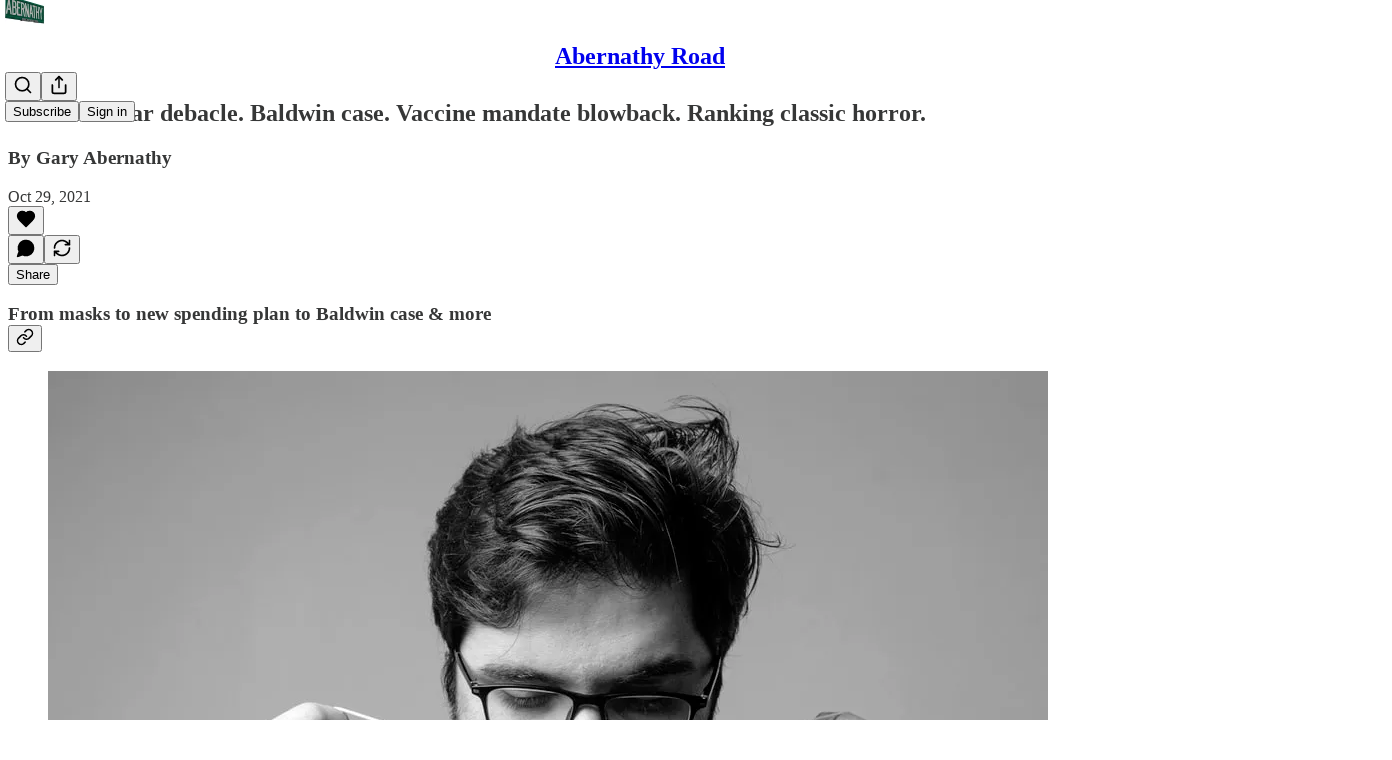

--- FILE ---
content_type: text/html; charset=utf-8
request_url: https://abernathyroad.substack.com/p/trillion-dollar-debacle-baldwin-case
body_size: 36087
content:
<!DOCTYPE html>
<html lang="en">
    <head>
        <meta charset="utf-8" />
        <meta name="norton-safeweb-site-verification" content="24usqpep0ejc5w6hod3dulxwciwp0djs6c6ufp96av3t4whuxovj72wfkdjxu82yacb7430qjm8adbd5ezlt4592dq4zrvadcn9j9n-0btgdzpiojfzno16-fnsnu7xd" />
        
        <link rel="preconnect" href="https://substackcdn.com" />
        

        
            <title data-rh="true">Trillion dollar debacle. Baldwin case. Vaccine mandate blowback. Ranking classic horror. </title>
            
            <meta data-rh="true" name="theme-color" content="#ffffff"/><meta data-rh="true" property="og:type" content="article"/><meta data-rh="true" property="og:title" content="Trillion dollar debacle. Baldwin case. Vaccine mandate blowback. Ranking classic horror. "/><meta data-rh="true" name="twitter:title" content="Trillion dollar debacle. Baldwin case. Vaccine mandate blowback. Ranking classic horror. "/><meta data-rh="true" name="description" content="By Gary Abernathy"/><meta data-rh="true" property="og:description" content="By Gary Abernathy"/><meta data-rh="true" name="twitter:description" content="By Gary Abernathy"/><meta data-rh="true" property="og:image" content="https://substackcdn.com/image/fetch/$s_!f-H4!,w_1200,h_675,c_fill,f_jpg,q_auto:good,fl_progressive:steep,g_auto/https%3A%2F%2Fbucketeer-e05bbc84-baa3-437e-9518-adb32be77984.s3.amazonaws.com%2Fpublic%2Fimages%2Fd6a4c5c3-2303-4eae-bc06-89e74925a12e_1000x667.jpeg"/><meta data-rh="true" name="twitter:image" content="https://substackcdn.com/image/fetch/$s_!pcTX!,f_auto,q_auto:best,fl_progressive:steep/https%3A%2F%2Fabernathyroad.substack.com%2Fapi%2Fv1%2Fpost_preview%2F43223155%2Ftwitter.jpg%3Fversion%3D4"/><meta data-rh="true" name="twitter:card" content="summary_large_image"/>
            
            
        

        

        <style>
          @layer legacy, tailwind, pencraftReset, pencraft;
        </style>

        
        <link rel="preload" as="style" href="https://substackcdn.com/bundle/theme/main.57ec6396ea4b5be03b65.css" />
        
        <link rel="preload" as="style" href="https://substackcdn.com/bundle/theme/color_links.c9908948e2f4e05476e6.css" />
        
        
        
        <link rel="preload" as="font" href="https://fonts.gstatic.com/s/spectral/v13/rnCr-xNNww_2s0amA9M5knjsS_ul.woff2" crossorigin />
        

        
            
                <link rel="stylesheet" type="text/css" href="https://substackcdn.com/bundle/static/css/7276.087307e6.css" />
            
                <link rel="stylesheet" type="text/css" href="https://substackcdn.com/bundle/static/css/70.ad2da59f.css" />
            
                <link rel="stylesheet" type="text/css" href="https://substackcdn.com/bundle/static/css/2862.c66cf9f6.css" />
            
                <link rel="stylesheet" type="text/css" href="https://substackcdn.com/bundle/static/css/8577.8d59a919.css" />
            
                <link rel="stylesheet" type="text/css" href="https://substackcdn.com/bundle/static/css/4428.a1e58631.css" />
            
                <link rel="stylesheet" type="text/css" href="https://substackcdn.com/bundle/static/css/5611.463006e7.css" />
            
                <link rel="stylesheet" type="text/css" href="https://substackcdn.com/bundle/static/css/5234.05e42d3b.css" />
            
                <link rel="stylesheet" type="text/css" href="https://substackcdn.com/bundle/static/css/5366.d69f31f9.css" />
            
                <link rel="stylesheet" type="text/css" href="https://substackcdn.com/bundle/static/css/5490.98293a30.css" />
            
                <link rel="stylesheet" type="text/css" href="https://substackcdn.com/bundle/static/css/5986.b8c2a441.css" />
            
                <link rel="stylesheet" type="text/css" href="https://substackcdn.com/bundle/static/css/main.aba729d8.css" />
            
                <link rel="stylesheet" type="text/css" href="https://substackcdn.com/bundle/static/css/6379.813be60f.css" />
            
                <link rel="stylesheet" type="text/css" href="https://substackcdn.com/bundle/static/css/5986.b8c2a441.css" />
            
                <link rel="stylesheet" type="text/css" href="https://substackcdn.com/bundle/static/css/5490.98293a30.css" />
            
                <link rel="stylesheet" type="text/css" href="https://substackcdn.com/bundle/static/css/5366.d69f31f9.css" />
            
                <link rel="stylesheet" type="text/css" href="https://substackcdn.com/bundle/static/css/5234.05e42d3b.css" />
            
                <link rel="stylesheet" type="text/css" href="https://substackcdn.com/bundle/static/css/5611.463006e7.css" />
            
                <link rel="stylesheet" type="text/css" href="https://substackcdn.com/bundle/static/css/4428.a1e58631.css" />
            
                <link rel="stylesheet" type="text/css" href="https://substackcdn.com/bundle/static/css/8577.8d59a919.css" />
            
                <link rel="stylesheet" type="text/css" href="https://substackcdn.com/bundle/static/css/2862.c66cf9f6.css" />
            
        

        
        
        
        
        <meta name="viewport" content="width=device-width, initial-scale=1, maximum-scale=1, user-scalable=0, viewport-fit=cover" />
        <meta name="author" content="Gary Abernathy" />
        <meta property="og:url" content="https://abernathyroad.substack.com/p/trillion-dollar-debacle-baldwin-case" />
        
        
        <link rel="canonical" href="https://abernathyroad.substack.com/p/trillion-dollar-debacle-baldwin-case" />
        

        

        

        

        
            
                <link rel="shortcut icon" href="https://substackcdn.com/image/fetch/$s_!YUwe!,f_auto,q_auto:good,fl_progressive:steep/https%3A%2F%2Fbucketeer-e05bbc84-baa3-437e-9518-adb32be77984.s3.amazonaws.com%2Fpublic%2Fimages%2Fa99d913b-04a5-476c-92da-8733d44891ca%2Ffavicon.ico">
            
        
            
                <link rel="icon" type="image/png" sizes="16x16" href="https://substackcdn.com/image/fetch/$s_!l-87!,f_auto,q_auto:good,fl_progressive:steep/https%3A%2F%2Fbucketeer-e05bbc84-baa3-437e-9518-adb32be77984.s3.amazonaws.com%2Fpublic%2Fimages%2Fa99d913b-04a5-476c-92da-8733d44891ca%2Ffavicon-16x16.png">
            
        
            
                <link rel="icon" type="image/png" sizes="32x32" href="https://substackcdn.com/image/fetch/$s_!6x0V!,f_auto,q_auto:good,fl_progressive:steep/https%3A%2F%2Fbucketeer-e05bbc84-baa3-437e-9518-adb32be77984.s3.amazonaws.com%2Fpublic%2Fimages%2Fa99d913b-04a5-476c-92da-8733d44891ca%2Ffavicon-32x32.png">
            
        
            
                <link rel="apple-touch-icon" sizes="57x57" href="https://substackcdn.com/image/fetch/$s_!JJTG!,f_auto,q_auto:good,fl_progressive:steep/https%3A%2F%2Fbucketeer-e05bbc84-baa3-437e-9518-adb32be77984.s3.amazonaws.com%2Fpublic%2Fimages%2Fa99d913b-04a5-476c-92da-8733d44891ca%2Fapple-touch-icon-57x57.png">
            
        
            
                <link rel="apple-touch-icon" sizes="60x60" href="https://substackcdn.com/image/fetch/$s_!STjS!,f_auto,q_auto:good,fl_progressive:steep/https%3A%2F%2Fbucketeer-e05bbc84-baa3-437e-9518-adb32be77984.s3.amazonaws.com%2Fpublic%2Fimages%2Fa99d913b-04a5-476c-92da-8733d44891ca%2Fapple-touch-icon-60x60.png">
            
        
            
                <link rel="apple-touch-icon" sizes="72x72" href="https://substackcdn.com/image/fetch/$s_!G30S!,f_auto,q_auto:good,fl_progressive:steep/https%3A%2F%2Fbucketeer-e05bbc84-baa3-437e-9518-adb32be77984.s3.amazonaws.com%2Fpublic%2Fimages%2Fa99d913b-04a5-476c-92da-8733d44891ca%2Fapple-touch-icon-72x72.png">
            
        
            
                <link rel="apple-touch-icon" sizes="76x76" href="https://substackcdn.com/image/fetch/$s_!TIZo!,f_auto,q_auto:good,fl_progressive:steep/https%3A%2F%2Fbucketeer-e05bbc84-baa3-437e-9518-adb32be77984.s3.amazonaws.com%2Fpublic%2Fimages%2Fa99d913b-04a5-476c-92da-8733d44891ca%2Fapple-touch-icon-76x76.png">
            
        
            
                <link rel="apple-touch-icon" sizes="114x114" href="https://substackcdn.com/image/fetch/$s_!ky5Y!,f_auto,q_auto:good,fl_progressive:steep/https%3A%2F%2Fbucketeer-e05bbc84-baa3-437e-9518-adb32be77984.s3.amazonaws.com%2Fpublic%2Fimages%2Fa99d913b-04a5-476c-92da-8733d44891ca%2Fapple-touch-icon-114x114.png">
            
        
            
                <link rel="apple-touch-icon" sizes="120x120" href="https://substackcdn.com/image/fetch/$s_!YGS1!,f_auto,q_auto:good,fl_progressive:steep/https%3A%2F%2Fbucketeer-e05bbc84-baa3-437e-9518-adb32be77984.s3.amazonaws.com%2Fpublic%2Fimages%2Fa99d913b-04a5-476c-92da-8733d44891ca%2Fapple-touch-icon-120x120.png">
            
        
            
                <link rel="apple-touch-icon" sizes="144x144" href="https://substackcdn.com/image/fetch/$s_!_7vA!,f_auto,q_auto:good,fl_progressive:steep/https%3A%2F%2Fbucketeer-e05bbc84-baa3-437e-9518-adb32be77984.s3.amazonaws.com%2Fpublic%2Fimages%2Fa99d913b-04a5-476c-92da-8733d44891ca%2Fapple-touch-icon-144x144.png">
            
        
            
                <link rel="apple-touch-icon" sizes="152x152" href="https://substackcdn.com/image/fetch/$s_!MnY6!,f_auto,q_auto:good,fl_progressive:steep/https%3A%2F%2Fbucketeer-e05bbc84-baa3-437e-9518-adb32be77984.s3.amazonaws.com%2Fpublic%2Fimages%2Fa99d913b-04a5-476c-92da-8733d44891ca%2Fapple-touch-icon-152x152.png">
            
        
            
                <link rel="apple-touch-icon" sizes="167x167" href="https://substackcdn.com/image/fetch/$s_!--wV!,f_auto,q_auto:good,fl_progressive:steep/https%3A%2F%2Fbucketeer-e05bbc84-baa3-437e-9518-adb32be77984.s3.amazonaws.com%2Fpublic%2Fimages%2Fa99d913b-04a5-476c-92da-8733d44891ca%2Fapple-touch-icon-167x167.png">
            
        
            
                <link rel="apple-touch-icon" sizes="180x180" href="https://substackcdn.com/image/fetch/$s_!_3Gb!,f_auto,q_auto:good,fl_progressive:steep/https%3A%2F%2Fbucketeer-e05bbc84-baa3-437e-9518-adb32be77984.s3.amazonaws.com%2Fpublic%2Fimages%2Fa99d913b-04a5-476c-92da-8733d44891ca%2Fapple-touch-icon-180x180.png">
            
        
            
                <link rel="apple-touch-icon" sizes="1024x1024" href="https://substackcdn.com/image/fetch/$s_!1efc!,f_auto,q_auto:good,fl_progressive:steep/https%3A%2F%2Fbucketeer-e05bbc84-baa3-437e-9518-adb32be77984.s3.amazonaws.com%2Fpublic%2Fimages%2Fa99d913b-04a5-476c-92da-8733d44891ca%2Fapple-touch-icon-1024x1024.png">
            
        
            
        
            
        
            
        

        

        
            <link rel="alternate" type="application/rss+xml" href="/feed" title="Abernathy Road"/>
        

        
        
          <style>
            @font-face{font-family:'Spectral';font-style:italic;font-weight:400;font-display:fallback;src:url(https://fonts.gstatic.com/s/spectral/v13/rnCt-xNNww_2s0amA9M8on7mTNmnUHowCw.woff2) format('woff2');unicode-range:U+0301,U+0400-045F,U+0490-0491,U+04B0-04B1,U+2116}@font-face{font-family:'Spectral';font-style:italic;font-weight:400;font-display:fallback;src:url(https://fonts.gstatic.com/s/spectral/v13/rnCt-xNNww_2s0amA9M8onXmTNmnUHowCw.woff2) format('woff2');unicode-range:U+0102-0103,U+0110-0111,U+0128-0129,U+0168-0169,U+01A0-01A1,U+01AF-01B0,U+0300-0301,U+0303-0304,U+0308-0309,U+0323,U+0329,U+1EA0-1EF9,U+20AB}@font-face{font-family:'Spectral';font-style:italic;font-weight:400;font-display:fallback;src:url(https://fonts.gstatic.com/s/spectral/v13/rnCt-xNNww_2s0amA9M8onTmTNmnUHowCw.woff2) format('woff2');unicode-range:U+0100-02AF,U+0304,U+0308,U+0329,U+1E00-1E9F,U+1EF2-1EFF,U+2020,U+20A0-20AB,U+20AD-20CF,U+2113,U+2C60-2C7F,U+A720-A7FF}@font-face{font-family:'Spectral';font-style:italic;font-weight:400;font-display:fallback;src:url(https://fonts.gstatic.com/s/spectral/v13/rnCt-xNNww_2s0amA9M8onrmTNmnUHo.woff2) format('woff2');unicode-range:U+0000-00FF,U+0131,U+0152-0153,U+02BB-02BC,U+02C6,U+02DA,U+02DC,U+0304,U+0308,U+0329,U+2000-206F,U+2074,U+20AC,U+2122,U+2191,U+2193,U+2212,U+2215,U+FEFF,U+FFFD}@font-face{font-family:'Spectral';font-style:normal;font-weight:400;font-display:fallback;src:url(https://fonts.gstatic.com/s/spectral/v13/rnCr-xNNww_2s0amA9M9knjsS_ulYHs.woff2) format('woff2');unicode-range:U+0301,U+0400-045F,U+0490-0491,U+04B0-04B1,U+2116}@font-face{font-family:'Spectral';font-style:normal;font-weight:400;font-display:fallback;src:url(https://fonts.gstatic.com/s/spectral/v13/rnCr-xNNww_2s0amA9M2knjsS_ulYHs.woff2) format('woff2');unicode-range:U+0102-0103,U+0110-0111,U+0128-0129,U+0168-0169,U+01A0-01A1,U+01AF-01B0,U+0300-0301,U+0303-0304,U+0308-0309,U+0323,U+0329,U+1EA0-1EF9,U+20AB}@font-face{font-family:'Spectral';font-style:normal;font-weight:400;font-display:fallback;src:url(https://fonts.gstatic.com/s/spectral/v13/rnCr-xNNww_2s0amA9M3knjsS_ulYHs.woff2) format('woff2');unicode-range:U+0100-02AF,U+0304,U+0308,U+0329,U+1E00-1E9F,U+1EF2-1EFF,U+2020,U+20A0-20AB,U+20AD-20CF,U+2113,U+2C60-2C7F,U+A720-A7FF}@font-face{font-family:'Spectral';font-style:normal;font-weight:400;font-display:fallback;src:url(https://fonts.gstatic.com/s/spectral/v13/rnCr-xNNww_2s0amA9M5knjsS_ul.woff2) format('woff2');unicode-range:U+0000-00FF,U+0131,U+0152-0153,U+02BB-02BC,U+02C6,U+02DA,U+02DC,U+0304,U+0308,U+0329,U+2000-206F,U+2074,U+20AC,U+2122,U+2191,U+2193,U+2212,U+2215,U+FEFF,U+FFFD}@font-face{font-family:'Spectral';font-style:normal;font-weight:600;font-display:fallback;src:url(https://fonts.gstatic.com/s/spectral/v13/rnCs-xNNww_2s0amA9vmtm3FafaPWnIIMrY.woff2) format('woff2');unicode-range:U+0301,U+0400-045F,U+0490-0491,U+04B0-04B1,U+2116}@font-face{font-family:'Spectral';font-style:normal;font-weight:600;font-display:fallback;src:url(https://fonts.gstatic.com/s/spectral/v13/rnCs-xNNww_2s0amA9vmtm3OafaPWnIIMrY.woff2) format('woff2');unicode-range:U+0102-0103,U+0110-0111,U+0128-0129,U+0168-0169,U+01A0-01A1,U+01AF-01B0,U+0300-0301,U+0303-0304,U+0308-0309,U+0323,U+0329,U+1EA0-1EF9,U+20AB}@font-face{font-family:'Spectral';font-style:normal;font-weight:600;font-display:fallback;src:url(https://fonts.gstatic.com/s/spectral/v13/rnCs-xNNww_2s0amA9vmtm3PafaPWnIIMrY.woff2) format('woff2');unicode-range:U+0100-02AF,U+0304,U+0308,U+0329,U+1E00-1E9F,U+1EF2-1EFF,U+2020,U+20A0-20AB,U+20AD-20CF,U+2113,U+2C60-2C7F,U+A720-A7FF}@font-face{font-family:'Spectral';font-style:normal;font-weight:600;font-display:fallback;src:url(https://fonts.gstatic.com/s/spectral/v13/rnCs-xNNww_2s0amA9vmtm3BafaPWnII.woff2) format('woff2');unicode-range:U+0000-00FF,U+0131,U+0152-0153,U+02BB-02BC,U+02C6,U+02DA,U+02DC,U+0304,U+0308,U+0329,U+2000-206F,U+2074,U+20AC,U+2122,U+2191,U+2193,U+2212,U+2215,U+FEFF,U+FFFD}
            
          </style>
        
        

        <style>:root{--color_theme_bg_pop:#538cfa;--background_pop:#538cfa;--cover_bg_color:#FFFFFF;--cover_bg_color_secondary:#f0f0f0;--background_pop_darken:#3a7bf9;--print_on_pop:#ffffff;--color_theme_bg_pop_darken:#3a7bf9;--color_theme_print_on_pop:#ffffff;--color_theme_bg_pop_20:rgba(83, 140, 250, 0.2);--color_theme_bg_pop_30:rgba(83, 140, 250, 0.3);--print_pop:#538cfa;--color_theme_accent:#538cfa;--cover_print_primary:#363737;--cover_print_secondary:#757575;--cover_print_tertiary:#b6b6b6;--cover_border_color:#538cfa;--home_hero:newspaper;--home_posts:list;--web_bg_color:#ffffff;--background_contrast_1:#f0f0f0;--background_contrast_2:#dddddd;--background_contrast_3:#b7b7b7;--background_contrast_4:#929292;--background_contrast_5:#515151;--color_theme_bg_contrast_1:#f0f0f0;--color_theme_bg_contrast_2:#dddddd;--color_theme_bg_contrast_3:#b7b7b7;--color_theme_bg_contrast_4:#929292;--color_theme_bg_contrast_5:#515151;--color_theme_bg_elevated:#ffffff;--color_theme_bg_elevated_secondary:#f0f0f0;--color_theme_bg_elevated_tertiary:#dddddd;--color_theme_detail:#e6e6e6;--background_contrast_pop:rgba(83, 140, 250, 0.4);--color_theme_bg_contrast_pop:rgba(83, 140, 250, 0.4);--theme_bg_is_dark:0;--print_on_web_bg_color:#363737;--print_secondary_on_web_bg_color:#868787;--background_pop_rgb:83, 140, 250;--color_theme_bg_pop_rgb:83, 140, 250;--color_theme_accent_rgb:83, 140, 250;}</style>

        
            <link rel="stylesheet" href="https://substackcdn.com/bundle/theme/main.57ec6396ea4b5be03b65.css" />
        
            <link rel="stylesheet" href="https://substackcdn.com/bundle/theme/color_links.c9908948e2f4e05476e6.css" />
        

        <style></style>

        

        

        

        
    </head>

    <body class="">
        

        

        

        

        

        

        <div id="entry">
            <div id="main" class="main typography use-theme-bg"><div class="pencraft pc-display-contents pc-reset pubTheme-yiXxQA"><div data-testid="navbar" class="main-menu"><div class="mainMenuContent-DME8DR"><div style="position:relative;height:71px;" class="pencraft pc-display-flex pc-gap-12 pc-paddingLeft-20 pc-paddingRight-20 pc-justifyContent-space-between pc-alignItems-center pc-reset border-bottom-detail-k1F6C4 topBar-pIF0J1"><div style="flex-basis:0px;flex-grow:1;" class="logoContainer-p12gJb"><a href="/" native class="pencraft pc-display-contents pc-reset"><div draggable="false" class="pencraft pc-display-flex pc-position-relative pc-reset"><div style="width:40px;height:40px;" class="pencraft pc-display-flex pc-reset bg-white-ZBV5av pc-borderRadius-sm overflow-hidden-WdpwT6 sizing-border-box-DggLA4"><picture><source type="image/webp" srcset="https://substackcdn.com/image/fetch/$s_!hLNx!,w_80,h_80,c_fill,f_webp,q_auto:good,fl_progressive:steep,g_auto/https%3A%2F%2Fbucketeer-e05bbc84-baa3-437e-9518-adb32be77984.s3.amazonaws.com%2Fpublic%2Fimages%2Fa44c9b5d-fd0c-45ca-bdcb-d8ab8756eb92_1280x1280.png"/><img src="https://substackcdn.com/image/fetch/$s_!hLNx!,w_80,h_80,c_fill,f_auto,q_auto:good,fl_progressive:steep,g_auto/https%3A%2F%2Fbucketeer-e05bbc84-baa3-437e-9518-adb32be77984.s3.amazonaws.com%2Fpublic%2Fimages%2Fa44c9b5d-fd0c-45ca-bdcb-d8ab8756eb92_1280x1280.png" sizes="100vw" alt="Abernathy Road" width="80" height="80" style="width:40px;height:40px;" draggable="false" class="img-OACg1c object-fit-cover-u4ReeV pencraft pc-reset"/></picture></div></div></a></div><div style="flex-grow:0;" class="titleContainer-DJYq5v"><h1 class="pencraft pc-reset font-pub-headings-FE5byy reset-IxiVJZ title-oOnUGd"><a href="/" class="pencraft pc-display-contents pc-reset">Abernathy Road</a></h1></div><div style="flex-basis:0px;flex-grow:1;" class="pencraft pc-display-flex pc-justifyContent-flex-end pc-alignItems-center pc-reset"><div class="buttonsContainer-SJBuep"><div class="pencraft pc-display-flex pc-gap-8 pc-justifyContent-flex-end pc-alignItems-center pc-reset navbar-buttons"><div class="pencraft pc-display-flex pc-gap-4 pc-reset"><span data-state="closed"><button tabindex="0" type="button" aria-label="Search" class="pencraft pc-reset pencraft iconButton-mq_Et5 iconButtonBase-dJGHgN buttonBase-GK1x3M buttonStyle-r7yGCK size_md-gCDS3o priority_tertiary-rlke8z"><svg xmlns="http://www.w3.org/2000/svg" width="20" height="20" viewBox="0 0 24 24" fill="none" stroke="currentColor" stroke-width="2" stroke-linecap="round" stroke-linejoin="round" class="lucide lucide-search"><circle cx="11" cy="11" r="8"></circle><path d="m21 21-4.3-4.3"></path></svg></button></span><button tabindex="0" type="button" aria-label="Share Publication" id="headlessui-menu-button-P0-5" aria-haspopup="menu" aria-expanded="false" data-headlessui-state class="pencraft pc-reset pencraft iconButton-mq_Et5 iconButtonBase-dJGHgN buttonBase-GK1x3M buttonStyle-r7yGCK size_md-gCDS3o priority_tertiary-rlke8z"><svg xmlns="http://www.w3.org/2000/svg" width="20" height="20" viewBox="0 0 24 24" fill="none" stroke="currentColor" stroke-width="2" stroke-linecap="round" stroke-linejoin="round" class="lucide lucide-share"><path d="M4 12v8a2 2 0 0 0 2 2h12a2 2 0 0 0 2-2v-8"></path><polyline points="16 6 12 2 8 6"></polyline><line x1="12" x2="12" y1="2" y2="15"></line></svg></button></div><button tabindex="0" type="button" data-testid="noncontributor-cta-button" class="pencraft pc-reset pencraft buttonBase-GK1x3M buttonText-X0uSmG buttonStyle-r7yGCK priority_primary-RfbeYt size_md-gCDS3o">Subscribe</button><button tabindex="0" type="button" native data-href="https://substack.com/sign-in?redirect=%2Fp%2Ftrillion-dollar-debacle-baldwin-case&amp;for_pub=abernathyroad" class="pencraft pc-reset pencraft buttonBase-GK1x3M buttonText-X0uSmG buttonStyle-r7yGCK priority_tertiary-rlke8z size_md-gCDS3o">Sign in</button></div></div></div></div></div><div style="height:72px;"></div></div></div><div><script type="application/ld+json">{"@context":"https://schema.org","@type":"NewsArticle","url":"https://abernathyroad.substack.com/p/trillion-dollar-debacle-baldwin-case","mainEntityOfPage":"https://abernathyroad.substack.com/p/trillion-dollar-debacle-baldwin-case","headline":"Trillion dollar debacle. Baldwin case. Vaccine mandate blowback. Ranking classic horror. ","description":"By Gary Abernathy","image":[{"@type":"ImageObject","url":"https://substackcdn.com/image/fetch/$s_!f-H4!,f_auto,q_auto:good,fl_progressive:steep/https%3A%2F%2Fbucketeer-e05bbc84-baa3-437e-9518-adb32be77984.s3.amazonaws.com%2Fpublic%2Fimages%2Fd6a4c5c3-2303-4eae-bc06-89e74925a12e_1000x667.jpeg"}],"datePublished":"2021-10-29T18:07:50+00:00","dateModified":"2021-10-29T18:07:50+00:00","isAccessibleForFree":true,"author":[{"@type":"Person","name":"Gary Abernathy","url":"https://substack.com/@abernathyroad","description":"Gary Abernathy has worked for years in both journalism and politics. He has been a newspaper publisher, editor and reporter, and a contributing columnist for The Washington Post. Contact him at abernathygary@gmail.com. ","identifier":"user:17545487","image":{"@type":"ImageObject","contentUrl":"https://substackcdn.com/image/fetch/$s_!TsNy!,f_auto,q_auto:good,fl_progressive:steep/https%3A%2F%2Fsubstack-post-media.s3.amazonaws.com%2Fpublic%2Fimages%2Ffe6488d1-02b0-439f-a2f8-a8ea6ed6ae04_1242x1724.jpeg","thumbnailUrl":"https://substackcdn.com/image/fetch/$s_!TsNy!,w_128,h_128,c_limit,f_auto,q_auto:good,fl_progressive:steep/https%3A%2F%2Fsubstack-post-media.s3.amazonaws.com%2Fpublic%2Fimages%2Ffe6488d1-02b0-439f-a2f8-a8ea6ed6ae04_1242x1724.jpeg"}}],"publisher":{"@type":"Organization","name":"Abernathy Road","url":"https://abernathyroad.substack.com","description":"The power to persuade is more effective than the power to silence. ","interactionStatistic":{"@type":"InteractionCounter","name":"Subscribers","interactionType":"https://schema.org/SubscribeAction","userInteractionCount":100},"identifier":"pub:112003","logo":{"@type":"ImageObject","url":"https://substackcdn.com/image/fetch/$s_!hLNx!,f_auto,q_auto:good,fl_progressive:steep/https%3A%2F%2Fbucketeer-e05bbc84-baa3-437e-9518-adb32be77984.s3.amazonaws.com%2Fpublic%2Fimages%2Fa44c9b5d-fd0c-45ca-bdcb-d8ab8756eb92_1280x1280.png","contentUrl":"https://substackcdn.com/image/fetch/$s_!hLNx!,f_auto,q_auto:good,fl_progressive:steep/https%3A%2F%2Fbucketeer-e05bbc84-baa3-437e-9518-adb32be77984.s3.amazonaws.com%2Fpublic%2Fimages%2Fa44c9b5d-fd0c-45ca-bdcb-d8ab8756eb92_1280x1280.png","thumbnailUrl":"https://substackcdn.com/image/fetch/$s_!hLNx!,w_128,h_128,c_limit,f_auto,q_auto:good,fl_progressive:steep/https%3A%2F%2Fbucketeer-e05bbc84-baa3-437e-9518-adb32be77984.s3.amazonaws.com%2Fpublic%2Fimages%2Fa44c9b5d-fd0c-45ca-bdcb-d8ab8756eb92_1280x1280.png"},"image":{"@type":"ImageObject","url":"https://substackcdn.com/image/fetch/$s_!hLNx!,f_auto,q_auto:good,fl_progressive:steep/https%3A%2F%2Fbucketeer-e05bbc84-baa3-437e-9518-adb32be77984.s3.amazonaws.com%2Fpublic%2Fimages%2Fa44c9b5d-fd0c-45ca-bdcb-d8ab8756eb92_1280x1280.png","contentUrl":"https://substackcdn.com/image/fetch/$s_!hLNx!,f_auto,q_auto:good,fl_progressive:steep/https%3A%2F%2Fbucketeer-e05bbc84-baa3-437e-9518-adb32be77984.s3.amazonaws.com%2Fpublic%2Fimages%2Fa44c9b5d-fd0c-45ca-bdcb-d8ab8756eb92_1280x1280.png","thumbnailUrl":"https://substackcdn.com/image/fetch/$s_!hLNx!,w_128,h_128,c_limit,f_auto,q_auto:good,fl_progressive:steep/https%3A%2F%2Fbucketeer-e05bbc84-baa3-437e-9518-adb32be77984.s3.amazonaws.com%2Fpublic%2Fimages%2Fa44c9b5d-fd0c-45ca-bdcb-d8ab8756eb92_1280x1280.png"}},"interactionStatistic":[{"@type":"InteractionCounter","interactionType":"https://schema.org/LikeAction","userInteractionCount":0},{"@type":"InteractionCounter","interactionType":"https://schema.org/ShareAction","userInteractionCount":0},{"@type":"InteractionCounter","interactionType":"https://schema.org/CommentAction","userInteractionCount":0}]}</script><div aria-label="Post" role="main" class="single-post-container"><div class="container"><div class="single-post"><div class="pencraft pc-display-contents pc-reset pubTheme-yiXxQA"><article class="typography newsletter-post post"><div role="region" aria-label="Post header" class="post-header"><h1 dir="auto" class="post-title published title-X77sOw">Trillion dollar debacle. Baldwin case. Vaccine mandate blowback. Ranking classic horror. </h1><h3 dir="auto" class="subtitle subtitle-HEEcLo">By Gary Abernathy</h3><div aria-label="Post UFI" role="region" class="pencraft pc-display-flex pc-flexDirection-column pc-paddingBottom-16 pc-reset"><div class="pencraft pc-display-flex pc-flexDirection-column pc-paddingTop-16 pc-paddingBottom-16 pc-reset"><div class="pencraft pc-display-flex pc-gap-12 pc-alignItems-center pc-reset byline-wrapper"><div class="pencraft pc-display-flex pc-flexDirection-column pc-reset"><div class="pencraft pc-display-flex pc-gap-4 pc-reset"><div class="pencraft pc-reset color-pub-secondary-text-hGQ02T line-height-20-t4M0El font-meta-MWBumP size-11-NuY2Zx weight-medium-fw81nC transform-uppercase-yKDgcq reset-IxiVJZ meta-EgzBVA">Oct 29, 2021</div></div></div></div></div><div class="pencraft pc-display-flex pc-gap-16 pc-paddingTop-16 pc-paddingBottom-16 pc-justifyContent-space-between pc-alignItems-center pc-reset flex-grow-rzmknG border-top-detail-themed-k9TZAY border-bottom-detail-themed-Ua9186 post-ufi"><div class="pencraft pc-display-flex pc-gap-8 pc-reset"><div class="like-button-container post-ufi-button style-button"><button tabindex="0" type="button" aria-label="Like" aria-pressed="false" class="pencraft pc-reset pencraft post-ufi-button style-button no-label with-border"><svg role="img" style="height:20px;width:20px;" width="20" height="20" viewBox="0 0 24 24" fill="#000000" stroke-width="2" stroke="#000" xmlns="http://www.w3.org/2000/svg" class="icon"><g><title></title><svg xmlns="http://www.w3.org/2000/svg" width="24" height="24" viewBox="0 0 24 24" stroke-width="2" stroke-linecap="round" stroke-linejoin="round" class="lucide lucide-heart"><path d="M19 14c1.49-1.46 3-3.21 3-5.5A5.5 5.5 0 0 0 16.5 3c-1.76 0-3 .5-4.5 2-1.5-1.5-2.74-2-4.5-2A5.5 5.5 0 0 0 2 8.5c0 2.3 1.5 4.05 3 5.5l7 7Z"></path></svg></g></svg></button></div><button tabindex="0" type="button" aria-label="View comments (0)" data-href="https://abernathyroad.substack.com/p/trillion-dollar-debacle-baldwin-case/comments" class="pencraft pc-reset pencraft post-ufi-button style-button post-ufi-comment-button no-label with-border"><svg role="img" style="height:20px;width:20px;" width="20" height="20" viewBox="0 0 24 24" fill="#000000" stroke-width="2" stroke="#000" xmlns="http://www.w3.org/2000/svg" class="icon"><g><title></title><svg xmlns="http://www.w3.org/2000/svg" width="24" height="24" viewBox="0 0 24 24" stroke-width="2" stroke-linecap="round" stroke-linejoin="round" class="lucide lucide-message-circle"><path d="M7.9 20A9 9 0 1 0 4 16.1L2 22Z"></path></svg></g></svg></button><button tabindex="0" type="button" class="pencraft pc-reset pencraft post-ufi-button style-button no-label with-border"><svg role="img" style="height:20px;width:20px;" width="20" height="20" viewBox="0 0 24 24" fill="none" stroke-width="2" stroke="#000" xmlns="http://www.w3.org/2000/svg" class="icon"><g><title></title><path d="M21 3V8M21 8H16M21 8L18 5.29962C16.7056 4.14183 15.1038 3.38328 13.3879 3.11547C11.6719 2.84766 9.9152 3.08203 8.32951 3.79031C6.74382 4.49858 5.39691 5.65051 4.45125 7.10715C3.5056 8.5638 3.00158 10.2629 3 11.9996M3 21V16M3 16H8M3 16L6 18.7C7.29445 19.8578 8.89623 20.6163 10.6121 20.8841C12.3281 21.152 14.0848 20.9176 15.6705 20.2093C17.2562 19.501 18.6031 18.3491 19.5487 16.8925C20.4944 15.4358 20.9984 13.7367 21 12" stroke-linecap="round" stroke-linejoin="round"></path></g></svg></button></div><div class="pencraft pc-display-flex pc-gap-8 pc-reset"><button tabindex="0" type="button" class="pencraft pc-reset pencraft post-ufi-button style-button has-label with-border"><div class="label">Share</div></button></div></div></div></div><div class="visibility-check"></div><div><div class="available-content"><div dir="auto" class="body markup"><h3 class="header-anchor-post">From masks to new spending plan to Baldwin case &amp; more<div class="pencraft pc-display-flex pc-alignItems-center pc-position-absolute pc-reset header-anchor-parent"><div class="pencraft pc-display-contents pc-reset pubTheme-yiXxQA"><div id="§from-masks-to-new-spending-plan-to-baldwin-case-and-more" class="pencraft pc-reset header-anchor offset-top"></div><button tabindex="0" type="button" aria-label="Link" data-href="https://abernathyroad.substack.com/i/43223155/from-masks-to-new-spending-plan-to-baldwin-case-and-more" class="pencraft pc-reset pencraft iconButton-mq_Et5 iconButtonBase-dJGHgN buttonBase-GK1x3M buttonStyle-r7yGCK size_sm-G3LciD priority_secondary-S63h9o"><svg xmlns="http://www.w3.org/2000/svg" width="18" height="18" viewBox="0 0 24 24" fill="none" stroke="currentColor" stroke-width="2" stroke-linecap="round" stroke-linejoin="round" class="lucide lucide-link"><path d="M10 13a5 5 0 0 0 7.54.54l3-3a5 5 0 0 0-7.07-7.07l-1.72 1.71"></path><path d="M14 11a5 5 0 0 0-7.54-.54l-3 3a5 5 0 0 0 7.07 7.07l1.71-1.71"></path></svg></button></div></div></h3><div class="captioned-image-container"><figure><a target="_blank" href="https://substackcdn.com/image/fetch/$s_!f-H4!,f_auto,q_auto:good,fl_progressive:steep/https%3A%2F%2Fbucketeer-e05bbc84-baa3-437e-9518-adb32be77984.s3.amazonaws.com%2Fpublic%2Fimages%2Fd6a4c5c3-2303-4eae-bc06-89e74925a12e_1000x667.jpeg" data-component-name="Image2ToDOM" rel class="image-link image2 is-viewable-img can-restack"><div class="image2-inset can-restack"><picture><source type="image/webp" srcset="https://substackcdn.com/image/fetch/$s_!f-H4!,w_424,c_limit,f_webp,q_auto:good,fl_progressive:steep/https%3A%2F%2Fbucketeer-e05bbc84-baa3-437e-9518-adb32be77984.s3.amazonaws.com%2Fpublic%2Fimages%2Fd6a4c5c3-2303-4eae-bc06-89e74925a12e_1000x667.jpeg 424w, https://substackcdn.com/image/fetch/$s_!f-H4!,w_848,c_limit,f_webp,q_auto:good,fl_progressive:steep/https%3A%2F%2Fbucketeer-e05bbc84-baa3-437e-9518-adb32be77984.s3.amazonaws.com%2Fpublic%2Fimages%2Fd6a4c5c3-2303-4eae-bc06-89e74925a12e_1000x667.jpeg 848w, https://substackcdn.com/image/fetch/$s_!f-H4!,w_1272,c_limit,f_webp,q_auto:good,fl_progressive:steep/https%3A%2F%2Fbucketeer-e05bbc84-baa3-437e-9518-adb32be77984.s3.amazonaws.com%2Fpublic%2Fimages%2Fd6a4c5c3-2303-4eae-bc06-89e74925a12e_1000x667.jpeg 1272w, https://substackcdn.com/image/fetch/$s_!f-H4!,w_1456,c_limit,f_webp,q_auto:good,fl_progressive:steep/https%3A%2F%2Fbucketeer-e05bbc84-baa3-437e-9518-adb32be77984.s3.amazonaws.com%2Fpublic%2Fimages%2Fd6a4c5c3-2303-4eae-bc06-89e74925a12e_1000x667.jpeg 1456w" sizes="100vw"/><img src="https://substackcdn.com/image/fetch/$s_!f-H4!,w_1456,c_limit,f_auto,q_auto:good,fl_progressive:steep/https%3A%2F%2Fbucketeer-e05bbc84-baa3-437e-9518-adb32be77984.s3.amazonaws.com%2Fpublic%2Fimages%2Fd6a4c5c3-2303-4eae-bc06-89e74925a12e_1000x667.jpeg" width="1000" height="667" data-attrs="{&quot;src&quot;:&quot;https://bucketeer-e05bbc84-baa3-437e-9518-adb32be77984.s3.amazonaws.com/public/images/d6a4c5c3-2303-4eae-bc06-89e74925a12e_1000x667.jpeg&quot;,&quot;srcNoWatermark&quot;:null,&quot;fullscreen&quot;:null,&quot;imageSize&quot;:null,&quot;height&quot;:667,&quot;width&quot;:1000,&quot;resizeWidth&quot;:null,&quot;bytes&quot;:null,&quot;alt&quot;:&quot;man in black crew neck shirt holding white paper&quot;,&quot;title&quot;:null,&quot;type&quot;:null,&quot;href&quot;:null,&quot;belowTheFold&quot;:false,&quot;topImage&quot;:true,&quot;internalRedirect&quot;:null,&quot;isProcessing&quot;:false,&quot;align&quot;:null,&quot;offset&quot;:false}" alt="man in black crew neck shirt holding white paper" title="man in black crew neck shirt holding white paper" srcset="https://substackcdn.com/image/fetch/$s_!f-H4!,w_424,c_limit,f_auto,q_auto:good,fl_progressive:steep/https%3A%2F%2Fbucketeer-e05bbc84-baa3-437e-9518-adb32be77984.s3.amazonaws.com%2Fpublic%2Fimages%2Fd6a4c5c3-2303-4eae-bc06-89e74925a12e_1000x667.jpeg 424w, https://substackcdn.com/image/fetch/$s_!f-H4!,w_848,c_limit,f_auto,q_auto:good,fl_progressive:steep/https%3A%2F%2Fbucketeer-e05bbc84-baa3-437e-9518-adb32be77984.s3.amazonaws.com%2Fpublic%2Fimages%2Fd6a4c5c3-2303-4eae-bc06-89e74925a12e_1000x667.jpeg 848w, https://substackcdn.com/image/fetch/$s_!f-H4!,w_1272,c_limit,f_auto,q_auto:good,fl_progressive:steep/https%3A%2F%2Fbucketeer-e05bbc84-baa3-437e-9518-adb32be77984.s3.amazonaws.com%2Fpublic%2Fimages%2Fd6a4c5c3-2303-4eae-bc06-89e74925a12e_1000x667.jpeg 1272w, https://substackcdn.com/image/fetch/$s_!f-H4!,w_1456,c_limit,f_auto,q_auto:good,fl_progressive:steep/https%3A%2F%2Fbucketeer-e05bbc84-baa3-437e-9518-adb32be77984.s3.amazonaws.com%2Fpublic%2Fimages%2Fd6a4c5c3-2303-4eae-bc06-89e74925a12e_1000x667.jpeg 1456w" sizes="100vw" fetchpriority="high" class="sizing-normal"/></picture><div class="image-link-expand"><div class="pencraft pc-display-flex pc-gap-8 pc-reset"><button tabindex="0" type="button" class="pencraft pc-reset pencraft icon-container restack-image"><svg role="img" style="height:20px;width:20px" width="20" height="20" viewBox="0 0 20 20" fill="none" stroke-width="1.5" stroke="var(--color-fg-primary)" stroke-linecap="round" stroke-linejoin="round" xmlns="http://www.w3.org/2000/svg"><g><title></title><path d="M2.53001 7.81595C3.49179 4.73911 6.43281 2.5 9.91173 2.5C13.1684 2.5 15.9537 4.46214 17.0852 7.23684L17.6179 8.67647M17.6179 8.67647L18.5002 4.26471M17.6179 8.67647L13.6473 6.91176M17.4995 12.1841C16.5378 15.2609 13.5967 17.5 10.1178 17.5C6.86118 17.5 4.07589 15.5379 2.94432 12.7632L2.41165 11.3235M2.41165 11.3235L1.5293 15.7353M2.41165 11.3235L6.38224 13.0882"></path></g></svg></button><button tabindex="0" type="button" class="pencraft pc-reset pencraft icon-container view-image"><svg xmlns="http://www.w3.org/2000/svg" width="20" height="20" viewBox="0 0 24 24" fill="none" stroke="currentColor" stroke-width="2" stroke-linecap="round" stroke-linejoin="round" class="lucide lucide-maximize2 lucide-maximize-2"><polyline points="15 3 21 3 21 9"></polyline><polyline points="9 21 3 21 3 15"></polyline><line x1="21" x2="14" y1="3" y2="10"></line><line x1="3" x2="10" y1="21" y2="14"></line></svg></button></div></div></div></a><figcaption class="image-caption"><span>Usman Yousaf on </span><a href="https://unsplash.com/" rel>Unsplash.com</a></figcaption></figure></div><p>Some quick in-and-out observations about items in the news…</p><p><strong>WEARING A MASK IS SUSPICIOUS?</strong><span> A </span><a href="https://www.wcpo.com/news/crime/police-car-theft-ring-plagues-tri-state-stealing-vehicles-and-belongings" rel>story this week </a><span>about a Cincinnati-area car theft ring struck me as funny and ironic, based on this line: “New security video from neighbors in a Miami Township subdivision showed two people, one possibly masked, walking around properties in the area early Tuesday morning.” One possibly masked? Maybe he was just being responsible, right? In this covid age, where Americans are pushed to wear masks, how could someone wearing one be suspicious? The fact is, we should return to the days when wearing a mask would draw scrutiny in most cases. Covid mask mandates are a criminal’s dream — just blend into the crowd. </span></p><p><strong>NEW SPENDING PACKAGE</strong><span>: Reports say that President Biden and the Democrats have whittled down the $3.5 trillion spending package (which, itself, was whittled from the $6 trillion that Bernie Sanders wanted to spend) to $1.75 trillion or so. No one should forget how massive this package remains. It blows away anything that came before. Despite how some will complain about the “cuts” from the package, it’s still a progressive wish list of government expansions, moving America further from capitalism into socialism. As of this writing, though, Democrats still can’t come together on it — but our luck won’t hold. </span></p><p><strong>BIDEN POLICIES AREN’T WORKING</strong><span>: </span><a href="https://www.nytimes.com/live/2021/10/28/business/news-business-stock-market" rel>The New York Times reports</a><span>, “Economic growth slowed sharply over the summer as supply-chain bottlenecks and the resurgent pandemic restrained activity at stores, factories and restaurants.” Many in the media are going to great lengths to blame the lousy economy on covid rather than on Biden administration policies. Voters will likely see it differently when they get a chance to weigh in. </span></p><p><strong>ALEC BALDWIN SHOOTING CASE</strong><span>: Alec Baldwin has spent years reveling in his insulting and rude behavior toward anyone who disagrees with him politically. His terribly crude impersonation of Donald Trump on Saturday Night Live could only be enjoyed by those who shared Baldwin’s hatred of Trump. Unlike Darrell Hammond’s Trump mimickry which, in SNL tradition, provided something for everyone to enjoy, Baldwin did his best to portray Trump in the worst possible light. His Hollywood friends loved it, and awarded him with an Emmy. So, for many, it’s easy to pile on Baldwin over the tragic incident in which he fired a gun during the making of a movie, killing one and injuring another. But everyone should wait until the official investigation is complete before making judgments. The memes, t-shirts, etc. that have sprung up are in pretty bad taste, and don’t just disrespect Baldwin, but they insult the victims and their families, too. Meanwhile, though, my friend Mark Weaver, a longtime prosecutor, has written a compelling piece arguing that Baldwin should probably be charged, based on New Mexico law. </span><a href="https://newmexicosun.com/stories/610240244-baldwin-and-gun-handler-should-both-face-criminal-charges" rel>Check it out here</a><span>. </span></p><p><span>V</span><strong>ACCINE MANDATE BLOWBACK</strong><span>: This today </span><a href="https://www.washingtonpost.com/national-security/2021/10/28/vaccine-mandate-air-force/" rel>from the Washington Post</a><span>: </span></p><p><em><span>Up to 12,000 Air Force personnel have rejected orders to get fully vaccinated against the </span><a href="https://www.washingtonpost.com/coronavirus/?itid=lk_inline_manual_2" rel>coronavirus</a><span> despite a Pentagon mandate, and officials say it is too late for them to do so by the Tuesday deadline, posing the first major test for military leaders whose August directive has been met with</span><strong> </strong><span>defiance among a segment of the force… officials have warned that, barring an approved medical or religious exemption, those who defy lawful orders to be fully immunized are subject to punishment, including possible dismissal from the service, or they could be charged in the military justice system</span></em><span>.</span></p><p>The blowback and resistance to vaccine mandates is just beginning, as deadlines — mostly in November and December — arrive for workers in various sectors, public and private. There will be a major problem in this country regarding Americans who simply refuse to let the government require them to undergo a medical procedure they don’t believe in and feel is unconstitutionally being forced upon them. </p><p>Again, I’m fully vaccinated, and I encourage people to seriously consider becoming vaccinated. I think it saves lives. But in most cases, mandating it is wrong, whether by governments or private employers. The problems such mandates bring are just beginning to become evident, as the story above indicates. </p><h3 class="header-anchor-post">Ranking the best of Universal’s classic horror films<div class="pencraft pc-display-flex pc-alignItems-center pc-position-absolute pc-reset header-anchor-parent"><div class="pencraft pc-display-contents pc-reset pubTheme-yiXxQA"><div id="§ranking-the-best-of-universals-classic-horror-films" class="pencraft pc-reset header-anchor offset-top"></div><button tabindex="0" type="button" aria-label="Link" data-href="https://abernathyroad.substack.com/i/43223155/ranking-the-best-of-universals-classic-horror-films" class="pencraft pc-reset pencraft iconButton-mq_Et5 iconButtonBase-dJGHgN buttonBase-GK1x3M buttonStyle-r7yGCK size_sm-G3LciD priority_secondary-S63h9o"><svg xmlns="http://www.w3.org/2000/svg" width="18" height="18" viewBox="0 0 24 24" fill="none" stroke="currentColor" stroke-width="2" stroke-linecap="round" stroke-linejoin="round" class="lucide lucide-link"><path d="M10 13a5 5 0 0 0 7.54.54l3-3a5 5 0 0 0-7.07-7.07l-1.72 1.71"></path><path d="M14 11a5 5 0 0 0-7.54-.54l-3 3a5 5 0 0 0 7.07 7.07l1.71-1.71"></path></svg></button></div></div></h3><p>To bring our look at classic horror to close during Halloween month, let’s take a crack at ranking the Universal classic horror films from one to 20. Certainly there were great RKO horror films of the period, including “Cat People” and the ones Boris Karloff made for RKO producer Val Lewton in the 1940s, but Universal basically owned the market and created the stars and characters that have been most lasting. Additionally, a separate ranking of Hammer films would be fun, so that’s something for next year. </p><p>Ranking the best of Universal’s classic horror films of the 1930s and ‘40s…</p><ol><li><p><strong>BRIDE OF FRANKENSTEIN (1935)</strong><span>: As discussed in </span><a href="https://abernathyroad.substack.com/p/media-that-perpetuated-dossier-lies" rel>an earlier post</a><span>, fans and critics alike agree that James Whale’s 1935 classic, the first sequel to the 1931 original, stands alone in the annals of  macabre filmmaking, particularly for this period, and ranks among the best films ever made regardless of genre. Boris Karloff carries the film, but the contributions from Colin Clive, Ernest Thesiger, Valerie Hobson, Elsa Lanchester (in a dual role with a twist) and O.P. Heggie as the blind hermit are letter perfect. Una O’Connor and E.E. Clive provide well-timed comic relief. It’s all topped off by first-rate direction, plot, sound, music and sets. It’s a fun movie for fans and non-fans of horror films, and has a convenient ending to wrap things up in a hurry: “Get away from that lever! You’ll blow us all to atoms!” </span></p></li><li><p><strong>THE INVISIBLE MAN (1933)</strong><span>: Another classic by director James Whale, this one featured groundbreaking special effects for its day by effects wizard, John P. Fulton, who later did the impressive visual work (like the parting of the Red Sea) for “The Ten Commandments” more than 20 years later. Claude Rains, in his first Hollywood film, must carry the movie with his voice alone, and he pulls it off. The film includes a mix of horror and wry humor that Whale used so effectively in other films, including the top one on this list. </span></p></li><li><p><strong>THE MUMMY (1932)</strong><span>: After the runaway success of 1931’s “Frankenstein,” Universal was eager to promote its new “King of Horror,” and this vehicle was ideal. Whereas “Frankenstein” (and its immediate follow-up, “The Old Dark House,” featured later in this list) required Karloff to pantomime and emote his way through the role, “The Mummy” provided pages of dialogue, allowing moviegoers to learn what a rich and sonorous voice Karloff possessed, evil lisp and all. Karloff’s voice is so unique (as is Bela Lugosi’s, for that matter) that it’s immediately recognizable when anyone imitates it, as is still often done for parodies, music (</span><em>The Monster Mash</em><span>) and product advertisements. “The Mummy” includes an opening scene featuring the title character’s awakening that still sends chills nearly a century later. </span></p></li><li><p><strong>SON OF FRANKENSTEIN (1939)</strong><span>: This underrated gem was the third in the Frankenstein series, the last to feature Karloff as the Monster and the first not directed by Whale. But as noted in an earlier post, director Rowland V. Lee carries on the best of Whale, and standout performances by Basil Rathbone and Bela Lugosi provide Karloff a fitting finale to the part that made him a major star. For more on this, </span><a href="https://abernathyroad.substack.com/p/media-that-perpetuated-dossier-lies" rel>check out an earlier post</a><span>. </span></p></li><li><p><strong>FRANKENSTEIN (1931)</strong><span>:  Yes, it’s taken five spots to get to this classic, but that’s because both this film and the next on the list are handicapped by being among the very early talking pictures. Nevertheless, “Frankenstein” includes a creation sequence still unrivaled in subsequent films (with the possible exception of “Bride of Frankenstein”), and Karloff’s first appearance is spellbinding. But directors and technicians soon learned how to do many things — sound recording, background music — in more effective ways compared to the primitive methods employed in 1931. </span></p></li><li><p><strong>DRACULA (1931)</strong><span>: The granddaddy of Universal horror (at least since the advent of “talking pictures”) this film features Bela Lugosi, who had first played the part on Broadway, forever imprinting the Transylvania vampire with an indelible image: slicked-back hair, formal wear, long cape, hypnotic eyes and a thick Hungarian accent that to this day is often invoked when someone is challenged to “talk like Dracula.” “Dracula” does not hold up as well as “Frankenstein” — after the action leaves Dracula’s castle and moves to London, it’s basically a filming of the rather stodgy stage play. But its standing in movie history demands a lofty placement on any list of classic horror. As Lugosi himself said, Dracula was both a blessing and a curse for the tragic actor. Dwight Frye as the cursed, fly-eating “Renfield” is memorable, but he was typecast into madmen roles for the remainder of his short life. </span></p></li><li><p><strong>THE BLACK CAT (1934)</strong><span>: After creating two new horror stars, Universal decided that pairing them would be box office gold. This was the first of several co-starring vehicles. Regardless of the importance of their respective parts, Karloff always received top billing — often by his last name alone, to indicate his importance on a par with Greta Garbo — in part because Universal never forgave Lugosi for refusing “Frankenstein.” This is the best of the films the two made together. Karloff is evil incarnate as a devil worshiper and master of a fortress built upon graves of dead soldiers, while Lugosi is the avenger out to destroy him — because Karloff stole and then killed his wife, and then married his daughter. Yep. Plot lines like that pretty much disappeared after enforcement of the Hays Code — guidelines for filmmaking that were ushered into practice by the outrages and excesses of movies like this one. </span></p></li><li><p><strong>THE WOLF MAN (1941)</strong><span>: While they weren’t finished with the Frankenstein Monster or Dracula quite yet, Universal realized it needed to develop new characters to keep milking their cash cow of horror. Lon Chaney Jr. was the quintessential tortured soul, fighting the curse of lycanthropy. Throughout his life, Chaney called the Wolf Man “my baby,” and was proud of the part, which he repeated four times (not counting a fifth werewolf role years later in an unrelated low-budget Mexican production). The film was a big hit, and writer Curt Siodmak created a new and lasting mythos, from silver bullets to the full moon effect (not introduced until the next Wolf Man film, also written by Siodmak) to the famous ditty, “Even a man who is pure at heart and says his prayers by night, may become a wolf when the wolfbane blooms and the autumn moon is bright.” The last line became “and the moon is full and bright” in future films.</span></p></li><li><p><strong>DRACULA’S DAUGHTER (1936)</strong><span>: It took five years for Universal to finally produce a sequel to its first sound horror film but, strangely enough, they took a pass on Bela Lugosi and Dracula, focusing instead on his daughter. The original plan had Lugosi involved, and there are pictures of him on the set. In the end, they used only a dummy of Lugosi for a scene involving his burning corpse (Lugosi was paid a few hundred dollars for his likeness). The film was excellent, with Gloria Holden as the cursed offspring. There are definite intonations of lesbianism — again, the Hays Code was being enforced in sketchy fashion at the time — in Holden’s seduction of a young female victim. The acting by Holden, Otto Kruger, Irving Pichel, Nan Grey and Edward Van Sloan, repeating his Van Helsing role from “Dracula,” is all outstanding, and the script is well presented, one of the first to use the theme of the loneliness and despair of someone cursed with vampirism. </span></p></li><li><p><span>S</span><strong>ON OF DRACULA (1943)</strong><span>: Bela Lugosi was once again shunned in favor of the up and coming Lon Chaney Jr., who plays either Dracula or his son — it’s not made entirely clear by the script despite the title. Either way, it’s an underrated film with an interesting plot and a moody atmosphere. Chaney is very good as an intimidating and violent vampire, downplaying Lugosi’s suave count while foreshadowing Christopher Lee’s animalistic touches. Evelyn Ankers is on hand as she was quickly becoming Universal’s “scream queen,” but it’s Louise Allbritton as Dracula’s bride and Robert Paige as her scorned human lover who deliver effective counterparts to Chaney. J. Edward Bromberg is a Van Helsing-style vampire expert, and Frank Craven is cast again in a familiar homespun everyman role. </span></p></li><li><p><strong>THE RAVEN (1935)</strong><span>: Not to be confused with the 1963 AIP film of the same name starring Boris Karloff and Vincent Price, this second pairing of Karloff and Bela Lugosi is a wild ride, and the only one where Lugosi clearly has the dominant part and steals the show (although his “Ygor” in “Son of Frankenstein” might come close). Lugosi plays a brilliant surgeon who is an Edgar Allan Poe fanatic, and has a house filled with Poe-themed torture devices. You can guess the rest. Given a chance to go completely over the top and chew every piece of scenery in sight, Lugosi offers his wildest and most exuberant performance, and it’s fun to watch. Karloff takes his paycheck and watches along with the rest of us — at least through one good eye (you have to see it to understand).  </span></p></li><li><p><strong>THE OLD DARK HOUSE (1932)</strong><span>: Boris Karloff immediately followed “Frankenstein” with this film, also directed by James Whale. He’s a mute, murderous butler in a spooky old mansion that set the stage for many such films that followed. Although top-billed, Karloff’s role is secondary, and the movie is carried by a diverse and impressive lot including Melvyn Douglas, Charles Laughton, Ernest Thesiger, Raymond Massey, Eva Moore, Lilian Bond, Elspeth Dudgeon (a woman who played a male role and was credited as “John Dudgeon”), Brember Wills and Gloria Stuart — who, more than six decades later, played the older “Rose” in the 1997 blockbuster, “Titanic.” Whale infuses much English humor into the film, some of which is lost on American audiences, but it’s a fun movie that was feared lost for several years until a deteriorating print was discovered in 1968. The film was eventually restored and made available again by the 1980s. </span></p></li><li><p><strong>THE INVISIBLE RAY (1936): </strong><span>The third Boris Karloff-Bela Lugosi pairing has Karloff back in the driver’s seat in a film that is more science fiction than horror. Karloff invents a device that heals people of various afflictions, but his own exposure to its key element leads to madness (naturally). He goes out in a burst of glory (literally) while Lugosi holds his coat (figuratively). </span></p></li><li><p><strong>THE INVISIBLE MAN RETURNS (1940)</strong><span>: This is a well done sequel to the 1933 classic, this time featuring Vincent Price as the transparent protagonist. Price was many years from being considered a horror star, but, like Claude Rains before him, his distinctive voice carries the film, along with John P. Fulton’s special effects, which manage to improve slightly on the first film’s excellent magic visuals. </span></p></li><li><p><strong>FRANKENSTEIN MEETS THE WOLF MAN (1943)</strong><span>: By this time, Universal’s horror films were most often targeted to the teen crowd, and that’s true here. But the movie is fast-paced and lots of fun, and its standing as the first “let’s put famous monsters together and see what happens” vehicle makes it unique and historic, and demanding of inclusion here. </span></p></li><li><p><strong>GHOST OF FRANKENSTEIN (1942)</strong><span>: This represents the last effort at making a serious film about the Monster. Lon Chaney Jr. takes over from Boris Karloff, and while he lacks Karloff’s skills, he does fine at playing a scary and imposing creature. Sir Cedric Hardwicke, Lionel Atwill, Evelyn Ankers and Ralph Bellamy offer excellent support, but Bela Lugosi carries the day reprising his “Ygor” from “Son of Frankenstein.”</span></p></li><li><p><strong>TOWER OF LONDON (1939)</strong><span>: Made on the heels of “Son of Frankenstein,” many of the same cast members, along with director Rowland V. Lee, return for this historic melodrama based on King Richard III’s nefarious rise to power. Boris Karloff shines as “Mord,” a club-footed executioner with a bald head, crooked nose and eye mask when conducting business (</span><em>note: not an eye patch as mistakenly posted originally</em><span>). Basil Rathbone is excellent as Richard, and Vincent Price has his first encounter with a horror film in a small but significant role as the Duke of Clarence, Richard’s younger brother. For years to follow, Karloff and Rathbone ribbed Price about the scene where they drown him in a vat; they held the lid in place for a few seconds after the director yelled “cut,” striking fear into Price that he might actually drown.</span></p></li><li><p><strong>THE MUMMY’S TOMB (1942)</strong><span>: The inclusion of this film is not based on its actual merit so much as on the fact it was the first of three times that Lon Chaney Jr. played the part of the bandaged, foot-dragging mummy that became part of pop culture. The 1940s Mummy films have only a slight connection with the original Boris Karloff classic of 1932, but they’ve stuck in the public’s mind due to repeated television showings, especially from the 1950s through the 1970s when the old horror films were popular on TV. Chaney hated the role; the suit of bandages and facial makeup (or mask for long shots) left him sweaty, itchy and ill-tempered (especially after a few drinks, as was his custom). </span></p></li><li><p><strong>WEREWOLF OF LONDON (1935)</strong><span>: Universal’s first werewolf effort came six years before “The Wolf Man,” and featured Henry Hull as a scientist cursed by lycanthropy. It has an entirely different storyline (and werewolf makeup) than the more famous Lon Chaney Jr. series, but it’s made with the high quality of most Universal horror films of the 1930s, and stands on its own merit as a classic of tragedy and horror. </span></p></li><li><p><strong>HOUSE OF FRANKENSTEIN (1944)</strong><span>: Like “Frankenstein Meets the Wolf Man,” this film is again produced mostly for younger moviegoers, but it’s done well, grouping the Frankenstein Monster, the Wolf Man and Dracula (played by John Carradine) into the same movie. They don’t all share scenes, however; Carradine’s vampire is dispatched before we even encounter the other monsters. Boris Karloff gets top billing as a mad doctor intent on reviving Frankenstein’s Monster. Lon Chaney Jr. affectionately reprises his role as Lawrence Talbot, the cursed werewolf, and Glenn Strange puts on Karloff’s old boots as the Monster. The best that can be said of Strange’s performance — which he repeated in the similar follow-up, 1945’s “House of Dracula,” and 1948’s comedic sendup “Abbott and Costello Meet Frankenstein” — is that he was by all accounts a very nice guy. </span></p><p><strong>Note</strong><span>: While the critique of these films is my own, the background information and trivia comes from many sources collected through the years, the most valuable of which is the excellent and definitive reference book, </span><em><a href="https://www.amazon.com/Michael-Universal-Horrors-Studios-1931-1946/dp/B08MQDWKH1/ref=sr_1_2?crid=1X9XMWITJUNW2&amp;dchild=1&amp;keywords=universal+horrors+Michael+Brunas&amp;qid=1635521631&amp;qsid=144-2623605-4923521&amp;s=books&amp;sprefix=universal+horrors+michael+brunas%2Cstripbooks%2C59&amp;sr=1-2&amp;sres=0786429747%2CB08MQDWKH1" rel>Universal Horrors: The Studio’s Classic Films, 1931-1946</a></em><a href="https://www.amazon.com/Michael-Universal-Horrors-Studios-1931-1946/dp/B08MQDWKH1/ref=sr_1_2?crid=1X9XMWITJUNW2&amp;dchild=1&amp;keywords=universal+horrors+Michael+Brunas&amp;qid=1635521631&amp;qsid=144-2623605-4923521&amp;s=books&amp;sprefix=universal+horrors+michael+brunas%2Cstripbooks%2C59&amp;sr=1-2&amp;sres=0786429747%2CB08MQDWKH1" rel> </a><span>by Michael Brunas, John Brunas and Tom Weaver (McFarland &amp; Company, Inc. 1990). A revised edition (2017) is also available. </span></p><p>In 2005, I conducted my own interviews with Sara Karloff (Boris’ daughter), Bela Lugosi Jr. and Ron Chaney (grandson of Lon Chaney Jr.), three very gracious people. </p><p>Happy Halloween everyone. </p></li></ol><h3 class="header-anchor-post"><strong>Sign up or share this newsletter</strong><div class="pencraft pc-display-flex pc-alignItems-center pc-position-absolute pc-reset header-anchor-parent"><div class="pencraft pc-display-contents pc-reset pubTheme-yiXxQA"><div id="§sign-up-or-share-this-newsletter" class="pencraft pc-reset header-anchor offset-top"></div><button tabindex="0" type="button" aria-label="Link" data-href="https://abernathyroad.substack.com/i/43223155/sign-up-or-share-this-newsletter" class="pencraft pc-reset pencraft iconButton-mq_Et5 iconButtonBase-dJGHgN buttonBase-GK1x3M buttonStyle-r7yGCK size_sm-G3LciD priority_secondary-S63h9o"><svg xmlns="http://www.w3.org/2000/svg" width="18" height="18" viewBox="0 0 24 24" fill="none" stroke="currentColor" stroke-width="2" stroke-linecap="round" stroke-linejoin="round" class="lucide lucide-link"><path d="M10 13a5 5 0 0 0 7.54.54l3-3a5 5 0 0 0-7.07-7.07l-1.72 1.71"></path><path d="M14 11a5 5 0 0 0-7.54-.54l-3 3a5 5 0 0 0 7.07 7.07l1.71-1.71"></path></svg></button></div></div></h3><p>Please sign up to receive this newsletter directly into your inbox or, if you are already a subscriber and reading this by email, share with a friend using the convenient button below. Thank you!</p><p data-attrs="{&quot;url&quot;:&quot;https://abernathyroad.substack.com/?utm_source=substack&amp;utm_medium=email&amp;utm_content=share&amp;action=share&quot;,&quot;text&quot;:&quot;Share Abernathy Road&quot;,&quot;action&quot;:null,&quot;class&quot;:null}" data-component-name="ButtonCreateButton" class="button-wrapper"><a href="https://abernathyroad.substack.com/?utm_source=substack&amp;utm_medium=email&amp;utm_content=share&amp;action=share" rel class="button primary"><span>Share Abernathy Road</span></a></p><p></p><p></p><p></p><p></p><p></p><p></p></div></div><div class="visibility-check"></div><div class="post-footer"><div class="pencraft pc-display-flex pc-gap-16 pc-paddingTop-16 pc-paddingBottom-16 pc-justifyContent-space-between pc-alignItems-center pc-reset flex-grow-rzmknG border-top-detail-themed-k9TZAY border-bottom-detail-themed-Ua9186 post-ufi"><div class="pencraft pc-display-flex pc-gap-8 pc-reset"><div class="like-button-container post-ufi-button style-button"><button tabindex="0" type="button" aria-label="Like" aria-pressed="false" class="pencraft pc-reset pencraft post-ufi-button style-button no-label with-border"><svg role="img" style="height:20px;width:20px;" width="20" height="20" viewBox="0 0 24 24" fill="#000000" stroke-width="2" stroke="#000" xmlns="http://www.w3.org/2000/svg" class="icon"><g><title></title><svg xmlns="http://www.w3.org/2000/svg" width="24" height="24" viewBox="0 0 24 24" stroke-width="2" stroke-linecap="round" stroke-linejoin="round" class="lucide lucide-heart"><path d="M19 14c1.49-1.46 3-3.21 3-5.5A5.5 5.5 0 0 0 16.5 3c-1.76 0-3 .5-4.5 2-1.5-1.5-2.74-2-4.5-2A5.5 5.5 0 0 0 2 8.5c0 2.3 1.5 4.05 3 5.5l7 7Z"></path></svg></g></svg></button></div><button tabindex="0" type="button" aria-label="View comments (0)" data-href="https://abernathyroad.substack.com/p/trillion-dollar-debacle-baldwin-case/comments" class="pencraft pc-reset pencraft post-ufi-button style-button post-ufi-comment-button no-label with-border"><svg role="img" style="height:20px;width:20px;" width="20" height="20" viewBox="0 0 24 24" fill="#000000" stroke-width="2" stroke="#000" xmlns="http://www.w3.org/2000/svg" class="icon"><g><title></title><svg xmlns="http://www.w3.org/2000/svg" width="24" height="24" viewBox="0 0 24 24" stroke-width="2" stroke-linecap="round" stroke-linejoin="round" class="lucide lucide-message-circle"><path d="M7.9 20A9 9 0 1 0 4 16.1L2 22Z"></path></svg></g></svg></button><button tabindex="0" type="button" class="pencraft pc-reset pencraft post-ufi-button style-button no-label with-border"><svg role="img" style="height:20px;width:20px;" width="20" height="20" viewBox="0 0 24 24" fill="none" stroke-width="2" stroke="#000" xmlns="http://www.w3.org/2000/svg" class="icon"><g><title></title><path d="M21 3V8M21 8H16M21 8L18 5.29962C16.7056 4.14183 15.1038 3.38328 13.3879 3.11547C11.6719 2.84766 9.9152 3.08203 8.32951 3.79031C6.74382 4.49858 5.39691 5.65051 4.45125 7.10715C3.5056 8.5638 3.00158 10.2629 3 11.9996M3 21V16M3 16H8M3 16L6 18.7C7.29445 19.8578 8.89623 20.6163 10.6121 20.8841C12.3281 21.152 14.0848 20.9176 15.6705 20.2093C17.2562 19.501 18.6031 18.3491 19.5487 16.8925C20.4944 15.4358 20.9984 13.7367 21 12" stroke-linecap="round" stroke-linejoin="round"></path></g></svg></button></div><div class="pencraft pc-display-flex pc-gap-8 pc-reset"><button tabindex="0" type="button" class="pencraft pc-reset pencraft post-ufi-button style-button has-label with-border"><div class="label">Share</div></button></div></div></div></div></article></div></div></div><div class="pencraft pc-display-contents pc-reset pubTheme-yiXxQA"><div class="visibility-check"></div><div id="discussion" class="pencraft pc-display-flex pc-flexDirection-column pc-gap-16 pc-paddingTop-32 pc-paddingBottom-32 pc-reset"><div class="pencraft pc-display-flex pc-flexDirection-column pc-gap-32 pc-reset container"><h4 class="pencraft pc-reset line-height-24-jnGwiv font-display-nhmvtD size-20-P_cSRT weight-bold-DmI9lw reset-IxiVJZ">Discussion about this post</h4><div class="pencraft pc-alignSelf-flex-start pc-reset"><div class="pencraft pc-display-flex pc-flexDirection-column pc-position-relative pc-minWidth-0 pc-reset bg-primary-zk6FDl outline-detail-vcQLyr pc-borderRadius-sm overflow-hidden-WdpwT6"><div dir="ltr" data-orientation="horizontal" class="pencraft pc-display-flex pc-flexDirection-column pc-reset flex-grow-rzmknG"><div style="outline:none;" tabindex="-1" aria-label="Select discussion type" role="tablist" aria-orientation="horizontal" data-orientation="horizontal" class="pencraft pc-display-flex pc-gap-4 pc-padding-4 pc-position-relative pc-reset cursor-default-flE2S1 pc-borderRadius-sm overflow-auto-7WTsTi scrollBar-hidden-HcAIpI"><button tabindex="-1" type="button" role="tab" aria-selected="true" aria-controls="radix-P0-55-content-comments" data-state="active" id="radix-P0-55-trigger-comments" data-orientation="horizontal" data-radix-collection-item class="pencraft pc-reset flex-auto-j3S2WA pencraft segment-j4TeZ4 buttonBase-GK1x3M buttonText-X0uSmG buttonStyle-r7yGCK priority_quaternary-kpMibu size_sm-G3LciD">Comments</button><button tabindex="-1" type="button" role="tab" aria-selected="false" aria-controls="radix-P0-55-content-restacks" data-state="inactive" id="radix-P0-55-trigger-restacks" data-orientation="horizontal" data-radix-collection-item class="pencraft pc-reset flex-auto-j3S2WA pencraft segment-j4TeZ4 buttonBase-GK1x3M buttonText-X0uSmG buttonStyle-r7yGCK priority_quaternary-kpMibu size_sm-G3LciD">Restacks</button><div class="pencraft pc-position-absolute pc-height-32 pc-reset bg-secondary-UUD3_J pc-borderRadius-xs sizing-border-box-DggLA4 highlight-U002IP"></div></div></div><div class="pencraft pc-display-flex pc-alignItems-center pc-reset arrowButtonContainer-O4uSiH arrowButtonOverlaidContainer-t10AyH left-Tg8vqp"><div class="overlay-zrMCxn primary-lv_sOW"></div></div><div class="pencraft pc-display-flex pc-alignItems-center pc-reset arrowButtonContainer-O4uSiH arrowButtonOverlaidContainer-t10AyH right-i3oWGi"><div class="overlay-zrMCxn primary-lv_sOW"></div></div></div></div></div><div class="single-post-section comments-section"><div class="container"><div class="visibility-check"></div><div data-test-id="comment-input" class="pencraft pc-display-flex pc-reset flex-grow-rzmknG"><form class="form-CkZ7Kt"><div style="--scale:32px;" class="pencraft pc-display-flex pc-width-32 pc-height-32 pc-justifyContent-center pc-alignItems-center pc-position-relative pc-reset bg-secondary-UUD3_J flex-auto-j3S2WA outline-detail-vcQLyr pc-borderRadius-full overflow-hidden-WdpwT6 sizing-border-box-DggLA4 container-TAtrWj"><div style="--scale:32px;" title="User" class="pencraft pc-display-flex pc-width-32 pc-height-32 pc-justifyContent-center pc-alignItems-center pc-position-relative pc-reset bg-secondary-UUD3_J flex-auto-j3S2WA outline-detail-vcQLyr pc-borderRadius-full overflow-hidden-WdpwT6 sizing-border-box-DggLA4 container-TAtrWj"><picture><source type="image/webp" srcset="https://substackcdn.com/image/fetch/$s_!TnFC!,w_32,h_32,c_fill,f_webp,q_auto:good,fl_progressive:steep/https%3A%2F%2Fsubstack.com%2Fimg%2Favatars%2Fdefault-light.png 32w, https://substackcdn.com/image/fetch/$s_!TnFC!,w_64,h_64,c_fill,f_webp,q_auto:good,fl_progressive:steep/https%3A%2F%2Fsubstack.com%2Fimg%2Favatars%2Fdefault-light.png 64w, https://substackcdn.com/image/fetch/$s_!TnFC!,w_96,h_96,c_fill,f_webp,q_auto:good,fl_progressive:steep/https%3A%2F%2Fsubstack.com%2Fimg%2Favatars%2Fdefault-light.png 96w" sizes="32px"/><img src="https://substackcdn.com/image/fetch/$s_!TnFC!,w_32,h_32,c_fill,f_auto,q_auto:good,fl_progressive:steep/https%3A%2F%2Fsubstack.com%2Fimg%2Favatars%2Fdefault-light.png" sizes="32px" alt="User's avatar" srcset="https://substackcdn.com/image/fetch/$s_!TnFC!,w_32,h_32,c_fill,f_auto,q_auto:good,fl_progressive:steep/https%3A%2F%2Fsubstack.com%2Fimg%2Favatars%2Fdefault-light.png 32w, https://substackcdn.com/image/fetch/$s_!TnFC!,w_64,h_64,c_fill,f_auto,q_auto:good,fl_progressive:steep/https%3A%2F%2Fsubstack.com%2Fimg%2Favatars%2Fdefault-light.png 64w, https://substackcdn.com/image/fetch/$s_!TnFC!,w_96,h_96,c_fill,f_auto,q_auto:good,fl_progressive:steep/https%3A%2F%2Fsubstack.com%2Fimg%2Favatars%2Fdefault-light.png 96w" width="32" height="32" draggable="false" class="img-OACg1c object-fit-cover-u4ReeV pencraft pc-reset"/></picture></div></div><div class="pencraft pc-display-flex pc-flexDirection-column pc-gap-8 pc-reset flex-grow-rzmknG"><textarea name="body" placeholder="Write a comment..." aria-label="Write a comment..." rows="4" class="pencraft input-qHk4bN autogrowing-_ipn9Y textarea-GbEjRX inputText-pV_yWb"></textarea><div data-state="closed" class="pencraft pc-display-flex pc-flexDirection-column pc-reset overflow-hidden-WdpwT6"></div></div></form></div></div></div></div><div class="single-post-section"><div class="container"><div class="visibility-check"></div><div style="margin-left:-8px;margin-right:-8px;" aria-label="Top Posts Footer" role="region" class="pencraft pc-paddingTop-24 pc-paddingBottom-24 pc-reset"><div class="portable-archive empty-list"><div aria-label="Archive sort tabs" role="navigation" class="pencraft pc-display-flex pc-gap-12 pc-paddingLeft-8 pc-paddingRight-8 pc-paddingBottom-16 pc-justifyContent-space-between pc-alignItems-center pc-reset"><div class="pencraft pc-display-flex pc-flexDirection-column pc-position-relative pc-minWidth-0 pc-reset bg-primary-zk6FDl outline-detail-vcQLyr pc-borderRadius-sm overflow-hidden-WdpwT6"><div dir="ltr" data-orientation="horizontal" class="pencraft pc-display-flex pc-flexDirection-column pc-reset flex-grow-rzmknG"><div style="outline:none;" tabindex="-1" aria-label="Tabs" role="tablist" aria-orientation="horizontal" data-orientation="horizontal" class="pencraft pc-display-flex pc-gap-4 pc-padding-4 pc-position-relative pc-reset cursor-default-flE2S1 pc-borderRadius-sm overflow-auto-7WTsTi scrollBar-hidden-HcAIpI"><button tabindex="-1" type="button" role="tab" aria-selected="true" aria-controls="radix-P0-68-content-top" data-state="active" id="radix-P0-68-trigger-top" data-orientation="horizontal" data-radix-collection-item class="pencraft pc-reset flex-auto-j3S2WA pencraft segment-j4TeZ4 buttonBase-GK1x3M buttonText-X0uSmG buttonStyle-r7yGCK priority_quaternary-kpMibu size_sm-G3LciD">Top</button><button tabindex="-1" type="button" role="tab" aria-selected="false" aria-controls="radix-P0-68-content-new" data-state="inactive" id="radix-P0-68-trigger-new" data-orientation="horizontal" data-radix-collection-item class="pencraft pc-reset flex-auto-j3S2WA pencraft segment-j4TeZ4 buttonBase-GK1x3M buttonText-X0uSmG buttonStyle-r7yGCK priority_quaternary-kpMibu size_sm-G3LciD">Latest</button><button tabindex="-1" type="button" role="tab" aria-selected="false" aria-controls="radix-P0-68-content-community" data-state="inactive" id="radix-P0-68-trigger-community" data-orientation="horizontal" data-radix-collection-item class="pencraft pc-reset flex-auto-j3S2WA pencraft segment-j4TeZ4 buttonBase-GK1x3M buttonText-X0uSmG buttonStyle-r7yGCK priority_quaternary-kpMibu size_sm-G3LciD">Discussions</button><div class="pencraft pc-position-absolute pc-height-32 pc-reset bg-secondary-UUD3_J pc-borderRadius-xs sizing-border-box-DggLA4 highlight-U002IP"></div></div></div><div class="pencraft pc-display-flex pc-alignItems-center pc-reset arrowButtonContainer-O4uSiH arrowButtonOverlaidContainer-t10AyH left-Tg8vqp"><div class="overlay-zrMCxn primary-lv_sOW"></div></div><div class="pencraft pc-display-flex pc-alignItems-center pc-reset arrowButtonContainer-O4uSiH arrowButtonOverlaidContainer-t10AyH right-i3oWGi"><div class="overlay-zrMCxn primary-lv_sOW"></div></div></div><button tabindex="0" type="button" aria-label="Search" class="pencraft pc-reset pencraft iconButton-mq_Et5 iconButtonBase-dJGHgN buttonBase-GK1x3M buttonStyle-r7yGCK size_md-gCDS3o priority_tertiary-rlke8z"><svg xmlns="http://www.w3.org/2000/svg" width="20" height="20" viewBox="0 0 24 24" fill="none" stroke="currentColor" stroke-width="2" stroke-linecap="round" stroke-linejoin="round" class="lucide lucide-search"><circle cx="11" cy="11" r="8"></circle><path d="m21 21-4.3-4.3"></path></svg></button></div><div class="portable-archive-list"><p class="portable-archive-empty">No posts</p></div></div></div></div></div><div class="visibility-check"></div><div class="pencraft pc-display-contents pc-reset pubInvertedTheme-U483dz"><div class="pencraft pc-display-flex pc-flexDirection-column pc-alignItems-center pc-justifyContent-center pc-padding-48 pc-mobile-padding-24 pc-reset bg-primary-zk6FDl container-jsOc9L"><div class="pencraft pc-display-flex pc-flexDirection-column pc-alignItems-center pc-gap-24 pc-flexWrap-wrap pc-reset content-jLbYeh"><h3 class="pencraft pc-reset color-primary-zABazT align-center-y7ZD4w line-height-28-s562kJ font-display-nhmvtD size-24-lFU3ly weight-semibold-uqA4FV reset-IxiVJZ">Ready for more?</h3><div class="container-IpPqBD"><form action="/api/v1/free?nojs=true" method="post" novalidate class="form form-M5sC90"><input type="hidden" name="first_url" value/><input type="hidden" name="first_referrer" value/><input type="hidden" name="current_url"/><input type="hidden" name="current_referrer"/><input type="hidden" name="first_session_url" value/><input type="hidden" name="first_session_referrer" value/><input type="hidden" name="referral_code"/><input type="hidden" name="source" value="subscribe_footer"/><input type="hidden" name="referring_pub_id"/><input type="hidden" name="additional_referring_pub_ids"/><div class="sideBySideWrap-vGXrwP"><div class="emailInputWrapper-QlA86j"><div class="pencraft pc-display-flex pc-minWidth-0 pc-position-relative pc-reset flex-auto-j3S2WA"><input name="email" placeholder="Type your email..." type="email" class="pencraft emailInput-OkIMeB emailInputOnAccentBackground-TfaCGr input-y4v6N4 inputText-pV_yWb"/></div></div><button tabindex="0" type="submit" disabled class="pencraft pc-reset pencraft rightButton primary subscribe-btn button-VFSdkv buttonOnAccentBackground-vmEt94 buttonBase-GK1x3M"><span class="button-text ">Subscribe</span></button></div><div id="error-container"></div></form></div></div></div></div></div></div></div><div class="footer-wrap publication-footer"><div class="visibility-check"></div><div class="footer themed-background"><div class="container"><div class="footer-terms"><span>© 2026 Gary Abernathy</span><span> · </span><a href="https://substack.com/privacy" target="_blank" rel="noopener" class="pencraft pc-reset decoration-underline-ClTkYc">Privacy</a><span> ∙ </span><a href="https://substack.com/tos" target="_blank" rel="noopener" class="pencraft pc-reset decoration-underline-ClTkYc">Terms</a><span> ∙ </span><a href="https://substack.com/ccpa#personal-data-collected" target="_blank" rel="noopener" class="pencraft pc-reset decoration-underline-ClTkYc">Collection notice</a></div><div class="pencraft pc-display-flex pc-gap-8 pc-justifyContent-center pc-alignItems-center pc-reset footerButtons-ap9Sk7"><a native href="https://substack.com/signup?utm_source=substack&amp;utm_medium=web&amp;utm_content=footer" class="footerSubstackCta-v5HWfj"><svg role="img" width="1000" height="1000" viewBox="0 0 1000 1000" fill="#ff6719" stroke-width="1.8" stroke="none" xmlns="http://www.w3.org/2000/svg"><g><title></title><path d="M764.166 348.371H236.319V419.402H764.166V348.371Z"></path><path d="M236.319 483.752V813.999L500.231 666.512L764.19 813.999V483.752H236.319Z"></path><path d="M764.166 213H236.319V284.019H764.166V213Z"></path></g></svg> Start your Substack</a><a native href="https://substack.com/app/app-store-redirect?utm_campaign=app-marketing&amp;utm_content=web-footer-button" class="footerSubstackCta-v5HWfj getTheApp-Yk3w1O noIcon-z7v9D8">Get the app</a></div><div translated class="pencraft pc-reset reset-IxiVJZ footer-slogan-blurb"><a href="https://substack.com" native>Substack</a> is the home for great culture</div></div></div></div></div><div role="region" aria-label="Notifications (F8)" tabindex="-1" style="pointer-events:none;"><ol tabindex="-1" style="--offset:0px;z-index:1001;" class="viewport-_BM4Bg"></ol></div><div></div>
        </div>

        
            <script src="https://js.sentry-cdn.com/6c2ff3e3828e4017b7faf7b63e24cdf8.min.js" crossorigin="anonymous"></script>
            <script>
                window.Sentry && window.Sentry.onLoad(function() {
                    window.Sentry.init({
                        environment: window._preloads.sentry_environment,
                        dsn: window._preloads.sentry_dsn,
                    })
                })
            </script>
        


        
        
        
        
        <script>window._preloads        = JSON.parse("{\"isEU\":false,\"language\":\"en\",\"country\":\"US\",\"userLocale\":{\"language\":\"en\",\"region\":\"US\",\"source\":\"default\"},\"base_url\":\"https://abernathyroad.substack.com\",\"stripe_publishable_key\":\"pk_live_51QfnARLDSWi1i85FBpvw6YxfQHljOpWXw8IKi5qFWEzvW8HvoD8cqTulR9UWguYbYweLvA16P7LN6WZsGdZKrNkE00uGbFaOE3\",\"captcha_site_key\":\"6LdYbsYZAAAAAIFIRh8X_16GoFRLIReh-e-q6qSa\",\"pub\":{\"apple_pay_disabled\":false,\"apex_domain\":null,\"author_id\":17545487,\"byline_images_enabled\":true,\"bylines_enabled\":false,\"chartable_token\":null,\"community_enabled\":true,\"copyright\":\"Gary Abernathy\",\"cover_photo_url\":\"https://bucketeer-e05bbc84-baa3-437e-9518-adb32be77984.s3.amazonaws.com/public/images/05db1c52-db9e-4079-819f-b991c3538a12_1008x1280.png\",\"created_at\":\"2020-10-14T13:13:18.721Z\",\"custom_domain_optional\":false,\"custom_domain\":null,\"default_comment_sort\":\"best_first\",\"default_coupon\":null,\"default_group_coupon\":null,\"default_show_guest_bios\":true,\"email_banner_url\":null,\"email_from_name\":\"Abernathy Road\",\"email_from\":null,\"embed_tracking_disabled\":false,\"explicit\":false,\"expose_paywall_content_to_search_engines\":true,\"fb_pixel_id\":null,\"fb_site_verification_token\":null,\"flagged_as_spam\":false,\"founding_subscription_benefits\":null,\"free_subscription_benefits\":null,\"ga_pixel_id\":null,\"google_site_verification_token\":null,\"google_tag_manager_token\":null,\"hero_image\":null,\"hero_text\":\"The power to persuade is more effective than the power to silence. \",\"hide_intro_subtitle\":null,\"hide_intro_title\":null,\"hide_podcast_feed_link\":false,\"homepage_type\":\"newspaper\",\"id\":112003,\"image_thumbnails_always_enabled\":false,\"invite_only\":false,\"hide_podcast_from_pub_listings\":false,\"language\":\"en\",\"logo_url_wide\":null,\"logo_url\":\"https://substackcdn.com/image/fetch/$s_!hLNx!,f_auto,q_auto:good,fl_progressive:steep/https%3A%2F%2Fbucketeer-e05bbc84-baa3-437e-9518-adb32be77984.s3.amazonaws.com%2Fpublic%2Fimages%2Fa44c9b5d-fd0c-45ca-bdcb-d8ab8756eb92_1280x1280.png\",\"minimum_group_size\":2,\"moderation_enabled\":true,\"name\":\"Abernathy Road\",\"paid_subscription_benefits\":null,\"parsely_pixel_id\":null,\"chartbeat_domain\":null,\"payments_state\":\"disabled\",\"paywall_free_trial_enabled\":false,\"podcast_art_url\":null,\"paid_podcast_episode_art_url\":null,\"podcast_byline\":null,\"podcast_description\":null,\"podcast_enabled\":false,\"podcast_feed_url\":null,\"podcast_title\":null,\"post_preview_limit\":null,\"primary_user_id\":17545487,\"require_clickthrough\":false,\"show_pub_podcast_tab\":false,\"show_recs_on_homepage\":true,\"subdomain\":\"abernathyroad\",\"subscriber_invites\":0,\"support_email\":null,\"theme_var_background_pop\":\"#121bfa\",\"theme_var_color_links\":true,\"theme_var_cover_bg_color\":null,\"trial_end_override\":null,\"twitter_pixel_id\":null,\"type\":\"newsletter\",\"post_reaction_faces_enabled\":true,\"is_personal_mode\":false,\"plans\":null,\"stripe_user_id\":null,\"stripe_country\":null,\"stripe_publishable_key\":null,\"stripe_platform_account\":null,\"automatic_tax_enabled\":null,\"author_name\":\"Gary Abernathy\",\"author_handle\":\"abernathyroad\",\"author_photo_url\":\"https://substackcdn.com/image/fetch/$s_!TsNy!,f_auto,q_auto:good,fl_progressive:steep/https%3A%2F%2Fsubstack-post-media.s3.amazonaws.com%2Fpublic%2Fimages%2Ffe6488d1-02b0-439f-a2f8-a8ea6ed6ae04_1242x1724.jpeg\",\"author_bio\":\"Gary Abernathy has worked for years in both journalism and politics. He has been a newspaper publisher, editor and reporter, and a contributing columnist for The Washington Post. Contact him at abernathygary@gmail.com. \",\"has_custom_tos\":false,\"has_custom_privacy\":false,\"theme\":{\"background_pop_color\":\"#538cfa\",\"web_bg_color\":\"#ffffff\",\"cover_bg_color\":null,\"publication_id\":112003,\"color_links\":null,\"font_preset_heading\":null,\"font_preset_body\":null,\"font_family_headings\":null,\"font_family_body\":null,\"font_family_ui\":null,\"font_size_body_desktop\":null,\"print_secondary\":null,\"custom_css_web\":null,\"custom_css_email\":null,\"home_hero\":\"newspaper\",\"home_posts\":\"list\",\"home_show_top_posts\":false,\"hide_images_from_list\":false,\"home_hero_alignment\":\"left\",\"home_hero_show_podcast_links\":true,\"default_post_header_variant\":null,\"custom_header\":null,\"custom_footer\":null,\"social_media_links\":null,\"font_options\":null,\"section_template\":null},\"threads_v2_settings\":null,\"default_group_coupon_percent_off\":null,\"pause_return_date\":null,\"has_posts\":true,\"has_recommendations\":false,\"first_post_date\":\"2021-01-11T22:04:30.532Z\",\"has_podcast\":false,\"has_free_podcast\":false,\"has_subscriber_only_podcast\":false,\"has_community_content\":true,\"rankingDetail\":\"Launched 5 years ago\",\"rankingDetailFreeIncluded\":\"Hundreds of subscribers\",\"rankingDetailOrderOfMagnitude\":0,\"rankingDetailFreeIncludedOrderOfMagnitude\":100,\"rankingDetailFreeSubscriberCount\":null,\"rankingDetailByLanguage\":{\"de\":{\"rankingDetail\":\"Vor vor 5 Jahren gelauncht\",\"rankingDetailFreeIncluded\":\"Hunderte von Abonnenten\",\"rankingDetailOrderOfMagnitude\":0,\"rankingDetailFreeIncludedOrderOfMagnitude\":100,\"rankingDetailFreeSubscriberCount\":null,\"freeSubscriberCount\":null,\"freeSubscriberCountOrderOfMagnitude\":\"273\"},\"es\":{\"rankingDetail\":\"Lanzado hace 5 a\u00F1os\",\"rankingDetailFreeIncluded\":\"Cientos de suscriptores\",\"rankingDetailOrderOfMagnitude\":0,\"rankingDetailFreeIncludedOrderOfMagnitude\":100,\"rankingDetailFreeSubscriberCount\":null,\"freeSubscriberCount\":null,\"freeSubscriberCountOrderOfMagnitude\":\"273\"},\"fr\":{\"rankingDetail\":\"Lanc\u00E9 il y a 5 ann\u00E9es\",\"rankingDetailFreeIncluded\":\"Des centaines d'abonn\u00E9s\",\"rankingDetailOrderOfMagnitude\":0,\"rankingDetailFreeIncludedOrderOfMagnitude\":100,\"rankingDetailFreeSubscriberCount\":null,\"freeSubscriberCount\":null,\"freeSubscriberCountOrderOfMagnitude\":\"273\"},\"pt\":{\"rankingDetail\":\"Lan\u00E7ado 5 anos\",\"rankingDetailFreeIncluded\":\"Centenas de subscritores\",\"rankingDetailOrderOfMagnitude\":0,\"rankingDetailFreeIncludedOrderOfMagnitude\":100,\"rankingDetailFreeSubscriberCount\":null,\"freeSubscriberCount\":null,\"freeSubscriberCountOrderOfMagnitude\":\"273\"},\"pt-br\":{\"rankingDetail\":\"Lan\u00E7ado 5 anos\",\"rankingDetailFreeIncluded\":\"Centenas de assinantes\",\"rankingDetailOrderOfMagnitude\":0,\"rankingDetailFreeIncludedOrderOfMagnitude\":100,\"rankingDetailFreeSubscriberCount\":null,\"freeSubscriberCount\":null,\"freeSubscriberCountOrderOfMagnitude\":\"273\"},\"it\":{\"rankingDetail\":\"Lanciato 5 anni\",\"rankingDetailFreeIncluded\":\"Centinaia di abbonati\",\"rankingDetailOrderOfMagnitude\":0,\"rankingDetailFreeIncludedOrderOfMagnitude\":100,\"rankingDetailFreeSubscriberCount\":null,\"freeSubscriberCount\":null,\"freeSubscriberCountOrderOfMagnitude\":\"273\"},\"tr\":{\"rankingDetail\":\"5 y\u0131l ba\u015Flat\u0131ld\u0131\",\"rankingDetailFreeIncluded\":\"Y\u00FCzlerce abone\",\"rankingDetailOrderOfMagnitude\":0,\"rankingDetailFreeIncludedOrderOfMagnitude\":100,\"rankingDetailFreeSubscriberCount\":null,\"freeSubscriberCount\":null,\"freeSubscriberCountOrderOfMagnitude\":\"273\"},\"en\":{\"rankingDetail\":\"Launched 5 years ago\",\"rankingDetailFreeIncluded\":\"Hundreds of subscribers\",\"rankingDetailOrderOfMagnitude\":0,\"rankingDetailFreeIncludedOrderOfMagnitude\":100,\"rankingDetailFreeSubscriberCount\":null,\"freeSubscriberCount\":null,\"freeSubscriberCountOrderOfMagnitude\":\"273\"}},\"freeSubscriberCount\":null,\"freeSubscriberCountOrderOfMagnitude\":\"273\",\"author_bestseller_tier\":0,\"author_badge\":null,\"disable_monthly_subscriptions\":false,\"disable_annual_subscriptions\":false,\"hide_post_restacks\":false,\"notes_feed_enabled\":false,\"showIntroModule\":false,\"isPortraitLayout\":false,\"last_chat_post_at\":null,\"primary_profile_name\":\"Gary Abernathy\",\"primary_profile_photo_url\":\"https://substackcdn.com/image/fetch/$s_!TsNy!,f_auto,q_auto:good,fl_progressive:steep/https%3A%2F%2Fsubstack-post-media.s3.amazonaws.com%2Fpublic%2Fimages%2Ffe6488d1-02b0-439f-a2f8-a8ea6ed6ae04_1242x1724.jpeg\",\"no_follow\":false,\"paywall_chat\":\"free\",\"sections\":[],\"multipub_migration\":null,\"navigationBarItems\":[],\"contributors\":[{\"name\":\"Gary Abernathy\",\"handle\":\"abernathyroad\",\"role\":\"admin\",\"owner\":true,\"user_id\":17545487,\"photo_url\":\"https://substack-post-media.s3.amazonaws.com/public/images/fe6488d1-02b0-439f-a2f8-a8ea6ed6ae04_1242x1724.jpeg\",\"bio\":\"Gary Abernathy has worked for years in both journalism and politics. He has been a newspaper publisher, editor and reporter, and a contributing columnist for The Washington Post. Contact him at abernathygary@gmail.com. \"}],\"threads_v2_enabled\":false,\"viralGiftsConfig\":null,\"tier\":2,\"no_index\":false,\"can_set_google_site_verification\":true,\"can_have_sitemap\":true,\"founding_plan_name_english\":\"Founding Member\",\"draft_plans\":null,\"bundles\":[],\"base_url\":\"https://abernathyroad.substack.com\",\"hostname\":\"abernathyroad.substack.com\",\"is_on_substack\":false,\"spotify_podcast_settings\":null,\"podcastPalette\":{\"DarkMuted\":{\"population\":72,\"rgb\":[73,153,137]},\"DarkVibrant\":{\"population\":6013,\"rgb\":[4,100,84]},\"LightMuted\":{\"population\":7,\"rgb\":[142,198,186]},\"LightVibrant\":{\"population\":3,\"rgb\":[166,214,206]},\"Muted\":{\"population\":6,\"rgb\":[92,164,156]},\"Vibrant\":{\"population\":5,\"rgb\":[76,164,146]}},\"pageThemes\":{\"podcast\":null},\"appTheme\":{\"colors\":{\"accent\":{\"name\":\"#538cfa\",\"primary\":{\"r\":83,\"g\":140,\"b\":250,\"a\":1},\"primary_hover\":{\"r\":58,\"g\":122,\"b\":230,\"a\":1},\"primary_elevated\":{\"r\":58,\"g\":122,\"b\":230,\"a\":1},\"secondary\":{\"r\":83,\"g\":140,\"b\":250,\"a\":0.2},\"contrast\":{\"r\":255,\"g\":255,\"b\":255,\"a\":1},\"bg\":{\"r\":83,\"g\":140,\"b\":250,\"a\":0.2},\"bg_hover\":{\"r\":83,\"g\":140,\"b\":250,\"a\":0.3},\"dark\":{\"primary\":{\"r\":83,\"g\":140,\"b\":250,\"a\":1},\"primary_hover\":{\"r\":107,\"g\":159,\"b\":255,\"a\":1},\"primary_elevated\":{\"r\":107,\"g\":159,\"b\":255,\"a\":1},\"secondary\":{\"r\":83,\"g\":140,\"b\":250,\"a\":0.2},\"contrast\":{\"r\":255,\"g\":255,\"b\":255,\"a\":1},\"bg\":{\"r\":83,\"g\":140,\"b\":250,\"a\":0.2},\"bg_hover\":{\"r\":83,\"g\":140,\"b\":250,\"a\":0.3}}},\"fg\":{\"primary\":{\"r\":0,\"g\":0,\"b\":0,\"a\":0.8},\"secondary\":{\"r\":0,\"g\":0,\"b\":0,\"a\":0.6},\"tertiary\":{\"r\":0,\"g\":0,\"b\":0,\"a\":0.4},\"accent\":{\"r\":45,\"g\":115,\"b\":221,\"a\":1},\"dark\":{\"primary\":{\"r\":255,\"g\":255,\"b\":255,\"a\":0.9},\"secondary\":{\"r\":255,\"g\":255,\"b\":255,\"a\":0.6},\"tertiary\":{\"r\":255,\"g\":255,\"b\":255,\"a\":0.4},\"accent\":{\"r\":83,\"g\":140,\"b\":250,\"a\":1}}},\"bg\":{\"name\":\"#ffffff\",\"hue\":{\"r\":255,\"g\":255,\"b\":255,\"a\":0},\"tint\":{\"r\":255,\"g\":255,\"b\":255,\"a\":0},\"primary\":{\"r\":255,\"g\":255,\"b\":255,\"a\":1},\"primary_hover\":{\"r\":250,\"g\":250,\"b\":250,\"a\":1},\"primary_elevated\":{\"r\":250,\"g\":250,\"b\":250,\"a\":1},\"secondary\":{\"r\":238,\"g\":238,\"b\":238,\"a\":1},\"secondary_elevated\":{\"r\":206.90096477355226,\"g\":206.90096477355175,\"b\":206.9009647735519,\"a\":1},\"tertiary\":{\"r\":219,\"g\":219,\"b\":219,\"a\":1},\"quaternary\":{\"r\":182,\"g\":182,\"b\":182,\"a\":1},\"dark\":{\"primary\":{\"r\":22,\"g\":23,\"b\":24,\"a\":1},\"primary_hover\":{\"r\":27,\"g\":28,\"b\":29,\"a\":1},\"primary_elevated\":{\"r\":27,\"g\":28,\"b\":29,\"a\":1},\"secondary\":{\"r\":35,\"g\":37,\"b\":37,\"a\":1},\"secondary_elevated\":{\"r\":41.35899397549579,\"g\":43.405356429195315,\"b\":43.40489285041963,\"a\":1},\"tertiary\":{\"r\":54,\"g\":55,\"b\":55,\"a\":1},\"quaternary\":{\"r\":90,\"g\":91,\"b\":91,\"a\":1}}}},\"cover_image\":{\"url\":\"https://substackcdn.com/image/fetch/$s_!4Klv!,w_1200,h_400,c_crop,f_auto,q_auto:best,fl_progressive:steep,g_auto,b_rgb:FFFFFF/https%3A%2F%2Fbucketeer-e05bbc84-baa3-437e-9518-adb32be77984.s3.amazonaws.com%2Fpublic%2Fimages%2F05db1c52-db9e-4079-819f-b991c3538a12_1008x1280.png\",\"height\":400,\"width\":1008}},\"portalAppTheme\":{\"colors\":{\"accent\":{\"name\":\"#538cfa\",\"primary\":{\"r\":83,\"g\":140,\"b\":250,\"a\":1},\"primary_hover\":{\"r\":58,\"g\":123,\"b\":249,\"a\":1},\"primary_elevated\":{\"r\":83,\"g\":140,\"b\":250,\"a\":1},\"secondary\":{\"r\":83,\"g\":140,\"b\":250,\"a\":1},\"contrast\":{\"r\":255,\"g\":255,\"b\":255,\"a\":1},\"bg\":{\"r\":255,\"g\":103,\"b\":25,\"a\":0.2},\"bg_hover\":{\"r\":255,\"g\":103,\"b\":25,\"a\":0.3},\"dark\":{\"name\":\"#538cfa\",\"primary\":{\"r\":83,\"g\":140,\"b\":250,\"a\":1},\"primary_hover\":{\"r\":58,\"g\":123,\"b\":249,\"a\":1},\"primary_elevated\":{\"r\":83,\"g\":140,\"b\":250,\"a\":1},\"secondary\":{\"r\":83,\"g\":140,\"b\":250,\"a\":1},\"contrast\":{\"r\":255,\"g\":255,\"b\":255,\"a\":1},\"bg\":{\"r\":255,\"g\":103,\"b\":25,\"a\":0.2},\"bg_hover\":{\"r\":255,\"g\":103,\"b\":25,\"a\":0.3}}},\"fg\":{\"primary\":{\"r\":54,\"g\":55,\"b\":55,\"a\":1},\"secondary\":{\"r\":134,\"g\":135,\"b\":135,\"a\":1},\"tertiary\":{\"r\":146,\"g\":146,\"b\":146,\"a\":1},\"accent\":{\"r\":83,\"g\":140,\"b\":250,\"a\":1},\"dark\":{\"primary\":{\"r\":54,\"g\":55,\"b\":55,\"a\":1},\"secondary\":{\"r\":134,\"g\":135,\"b\":135,\"a\":1},\"tertiary\":{\"r\":146,\"g\":146,\"b\":146,\"a\":1},\"accent\":{\"r\":83,\"g\":140,\"b\":250,\"a\":1}}},\"bg\":{\"name\":\"#ffffff\",\"hue\":{\"r\":255,\"g\":255,\"b\":255,\"a\":1},\"tint\":{\"r\":255,\"g\":255,\"b\":255,\"a\":1},\"primary\":{\"r\":255,\"g\":255,\"b\":255,\"a\":1},\"primary_hover\":{\"r\":240,\"g\":240,\"b\":240,\"a\":1},\"primary_elevated\":{\"r\":255,\"g\":255,\"b\":255,\"a\":1},\"secondary\":{\"r\":240,\"g\":240,\"b\":240,\"a\":1},\"secondary_elevated\":{\"r\":240,\"g\":240,\"b\":240,\"a\":1},\"tertiary\":{\"r\":221,\"g\":221,\"b\":221,\"a\":1},\"quaternary\":{\"r\":183,\"g\":183,\"b\":183,\"a\":1},\"dark\":{\"name\":\"#ffffff\",\"hue\":{\"r\":255,\"g\":255,\"b\":255,\"a\":1},\"tint\":{\"r\":255,\"g\":255,\"b\":255,\"a\":1},\"primary\":{\"r\":255,\"g\":255,\"b\":255,\"a\":1},\"primary_hover\":{\"r\":240,\"g\":240,\"b\":240,\"a\":1},\"primary_elevated\":{\"r\":255,\"g\":255,\"b\":255,\"a\":1},\"secondary\":{\"r\":240,\"g\":240,\"b\":240,\"a\":1},\"secondary_elevated\":{\"r\":240,\"g\":240,\"b\":240,\"a\":1},\"tertiary\":{\"r\":221,\"g\":221,\"b\":221,\"a\":1},\"quaternary\":{\"r\":183,\"g\":183,\"b\":183,\"a\":1}}}}},\"live_subscriber_counts\":false,\"supports_ip_content_unlock\":false,\"logoPalette\":{\"Vibrant\":{\"rgb\":[12.75000000000001,242.25,191.25000000000003],\"population\":0},\"DarkVibrant\":{\"rgb\":[4,76,60],\"population\":315},\"LightVibrant\":{\"rgb\":[129.03,248.37,221.85000000000002],\"population\":0},\"Muted\":{\"rgb\":[107,126,119],\"population\":287},\"DarkMuted\":{\"rgb\":[67,100,90],\"population\":274},\"LightMuted\":{\"rgb\":[183,199,194],\"population\":5}}},\"confirmedLogin\":false,\"hide_intro_popup\":false,\"block_auto_login\":false,\"domainInfo\":{\"isSubstack\":true,\"customDomain\":null},\"experimentFeatures\":{},\"experimentExposures\":{},\"siteConfigs\":{\"score_upsell_email\":\"control\",\"first_chat_email_enabled\":true,\"notes_video_max_duration_minutes\":5,\"reader-onboarding-promoted-pub\":737237,\"new_commenter_approval\":false,\"pub_update_opennode_api_key\":false,\"show_content_label_age_gating_in_feed\":false,\"zendesk_automation_cancellations\":false,\"hide_book_a_meeting_button\":false,\"mfa_action_box_enabled\":false,\"publication_max_bylines\":35,\"no_contest_charge_disputes\":false,\"feed_posts_previously_seen_weight\":0.1,\"publication_tabs_reorder\":false,\"comp_expiry_email_new_copy\":\"NONE\",\"free_unlock_required\":false,\"traffic_rule_check_enabled\":false,\"amp_emails_enabled\":false,\"enable_post_summarization\":false,\"live_stream_host_warning_message\":\"\",\"bitcoin_enabled\":false,\"minimum_ios_os_version\":\"17.0.0\",\"show_entire_square_image\":false,\"hide_subscriber_count\":false,\"ios_feed_item_hide_button\":\"control\",\"publication_author_display_override\":\"\",\"ios_webview_payments_enabled\":\"control\",\"generate_pdf_tax_report\":false,\"use_platform_document_editor_fn_component\":false,\"show_generic_post_importer\":false,\"enable_pledges_modal\":true,\"include_pdf_invoice\":false,\"web_gutterless_feed\":\"control\",\"notes_weight_watch_video\":5,\"enable_react_dashboard\":false,\"meetings_v1\":false,\"enable_videos_page\":false,\"exempt_from_gtm_filter\":false,\"group_sections_and_podcasts_in_menu\":false,\"boost_optin_modal_enabled\":true,\"standards_and_enforcement_features_enabled\":false,\"pub_creation_captcha_behavior\":\"risky_pubs_or_rate_limit\",\"post_blogspot_importer\":false,\"notes_weight_short_item_boost\":0.15,\"pub_tts_override\":\"default\",\"disable_monthly_subscriptions\":false,\"skip_welcome_email\":false,\"chat_reader_thread_notification_default\":false,\"scheduled_pinned_posts\":false,\"disable_redirect_outbound_utm_params\":false,\"reader_gift_referrals_enabled\":true,\"dont_show_guest_byline\":false,\"like_comments_enabled\":true,\"temporal_livestream_ended_draft\":true,\"enable_author_note_email_toggle\":false,\"meetings_embed_publication_name\":false,\"fallback_to_archive_search_on_section_pages\":false,\"livekit_track_egress_custom_base_url\":\"http://livekit-egress-custom-recorder-participant-test.s3-website-us-east-1.amazonaws.com\",\"people_you_may_know_algorithm\":\"experiment\",\"welcome_screen_blurb_override\":\"\",\"notes_weight_low_impression_boost\":0.3,\"like_posts_enabled\":true,\"feed_promoted_video_boost\":1.5,\"suppress_leaderboard_for_tags\":\"\",\"twitter_player_card_enabled\":true,\"feed_promoted_user\":false,\"use_theme_editor_v3\":false,\"show_note_stats_for_all_notes\":false,\"section_specific_csv_imports_enabled\":false,\"disable_podcast_feed_description_cta\":false,\"bypass_profile_substack_logo_detection\":false,\"use_preloaded_player_sources\":false,\"enable_tiktok_oauth\":false,\"list_pruning_enabled\":false,\"facebook_connect\":false,\"opt_in_to_sections_during_subscribe\":false,\"dpn_weight_share\":2,\"underlined_colored_links\":false,\"enable_efficient_digest_embed\":false,\"extract_stripe_receipt_url\":false,\"enable_aligned_images\":false,\"max_image_upload_mb\":64,\"enable_android_dms_writer_beta\":false,\"threads_suggested_ios_version\":null,\"pledges_disabled\":false,\"threads_minimum_ios_version\":812,\"hide_podcast_email_setup_link\":false,\"subscribe_captcha_behavior\":\"default\",\"publication_ban_sample_rate\":0,\"updated_note_sharing_assets_enabled\":true,\"ios_enable_publication_activity_tab\":false,\"custom_themes_substack_subscribe_modal\":false,\"ios_post_share_assets_screenshot_trigger\":\"control\",\"opt_in_to_sections_during_subscribe_include_main_pub_newsletter\":false,\"continue_support_cta_in_newsletter_emails\":false,\"bloomberg_syndication_enabled\":false,\"welcome_page_app_button\":true,\"lists_enabled\":false,\"generated_database_maintenance_mode\":false,\"allow_document_freeze\":false,\"test_age_gate_user\":false,\"podcast_main_feed_is_firehose\":false,\"pub_app_incentive_gift\":\"\",\"no_embed_redirect\":false,\"translate_mobile_app\":false,\"customized_email_from_name_for_new_follow_emails\":\"treatment\",\"spotify_open_access_sandbox_mode\":false,\"use_video_watermark_for_livestream_drafts\":true,\"fullstory_enabled\":false,\"chat_reply_poll_interval\":3,\"dpn_weight_follow_or_subscribe\":3,\"unified_presskit_enabled\":true,\"force_pub_links_to_use_subdomain\":false,\"always_show_cookie_banner\":false,\"enable_image_viewer_ufi\":true,\"mobile_email_instructions_title\":\"experiment\",\"hide_media_download_option\":false,\"hide_post_restacks\":false,\"feed_item_source_debug_mode\":false,\"android_live_stream_scheduling\":false,\"thefp_enable_account_menu\":false,\"enable_user_status_ui\":false,\"publication_homepage_title_display_override\":\"\",\"pub_banned_word_list\":\"raydium,rewards,claim available,claim notification,trading activity update\",\"post_preview_highlight_byline\":false,\"4k_video\":false,\"enable_islands_section_intent_screen\":false,\"post_metering_enabled\":false,\"notifications_disabled\":\"\",\"cross_post_notification_threshold\":1000,\"facebook_connect_prod_app\":true,\"feed_enable_live_streams\":false,\"force_into_pymk_ranking\":false,\"minimum_android_version\":756,\"ios_remove_live_stream_invite_acceptance_on_broken_build\":true,\"live_stream_krisp_noise_suppression_enabled\":false,\"enable_transcription_translations\":false,\"nav_group_items\":false,\"use_og_image_as_twitter_image_for_post_previews\":false,\"always_use_podcast_channel_art_as_episode_art_in_rss\":false,\"enable_sponsorship_perks\":false,\"seo_tier_override\":\"NONE\",\"editor_role_enabled\":false,\"no_follow_links\":false,\"publisher_api_enabled\":false,\"zendesk_support_priority\":\"default\",\"enable_post_clips_stats\":false,\"enable_subscriber_referrals_awards\":true,\"ios_profile_themes_feed_permalink_enabled\":false,\"use_publication_language_for_transcription\":false,\"show_substack_funded_gifts_tooltip\":true,\"disable_ai_transcription\":false,\"thread_permalink_preview_min_ios_version\":4192,\"live_stream_founding_audience_enabled\":false,\"android_toggle_on_website_enabled\":false,\"internal_android_enable_post_editor\":false,\"updated_inbox_ui\":false,\"web_reader_podcasts_tab\":false,\"use_temporal_thumbnail_selection_workflow\":false,\"live_stream_creation_enabled\":true,\"disable_card_element_in_europe\":false,\"web_growth_item_promotion_threshold\":0,\"use_progressive_editor_rollout\":true,\"enable_web_typing_indicators\":false,\"web_vitals_sample_rate\":0,\"allow_live_stream_auto_takedown\":\"true\",\"search_ranker_variant\":\"control\",\"ios_enable_live_stream_highlight_trailer_toggle\":false,\"ai_image_generation_enabled\":true,\"disable_personal_substack_initialization\":false,\"section_specific_welcome_pages\":false,\"local_payment_methods\":\"control\",\"private_live_streaming_enabled\":false,\"posts_in_rss_feed\":20,\"post_rec_endpoint\":\"\",\"publisher_dashboard_section_selector\":false,\"reader_surveys_platform_question_order\":\"36,1,4,2,3,5,6,8,9,10,11,12,13,14,15,16,17,18,19,20,21,22,23,24,25,26,27,28,29,30,31,32,33,34,35\",\"developer_api_enabled\":false,\"login_guard_app_link_in_email\":true,\"community_moderators_enabled\":false,\"media_feed_prepend_inbox_limit\":10,\"monthly_sub_is_one_off\":false,\"unread_notes_activity_digest\":\"control\",\"display_cookie_settings\":false,\"welcome_page_query_params\":false,\"enable_free_podcast_urls\":false,\"email_post_stats_v2\":false,\"comp_expiry_emails_disabled\":false,\"enable_description_on_polls\":false,\"use_microlink_for_instagram_embeds\":false,\"post_notification_batch_delay_ms\":30000,\"free_signup_confirmation_behavior\":\"with_email_validation\",\"ios_post_stats_for_admins\":false,\"live_stream_concurrent_viewer_count_drawer\":false,\"use_livestream_post_media_composition\":true,\"section_specific_preambles\":false,\"pub_export_temp_disable\":false,\"show_menu_on_posts\":false,\"ios_post_subscribe_web_routing\":true,\"opt_into_all_trending_topics\":false,\"ios_writer_stats_public_launch_v2\":false,\"min_size_for_phishing_check\":1,\"enable_android_post_stats\":false,\"ios_chat_revamp_enabled\":false,\"app_onboarding_survey_email\":false,\"thefp_enable_pullquote_alignment\":false,\"thefp_enable_pullquote_color\":false,\"republishing_enabled\":false,\"app_mode\":false,\"show_phone_banner\":false,\"live_stream_video_enhancer\":\"internal\",\"minimum_ios_version\":2200,\"enable_author_pages\":false,\"enable_decagon_chat\":true,\"first_month_upsell\":\"control\",\"recipes_enabled\":true,\"new_user_checklist_enabled\":\"use_follower_count\",\"android_enable_auto_gain_control\":false,\"ios_feed_note_status_polling_enabled\":false,\"show_attached_profile_for_pub_setting\":false,\"rss_verification_code\":\"\",\"notification_post_emails\":\"experiment\",\"notes_weight_follow\":3.8,\"chat_suppress_contributor_push_option_enabled\":false,\"live_stream_invite_ttl_seconds\":600,\"age_verification_au_enabled\":true,\"export_hooks_enabled\":false,\"audio_encoding_bitrate\":null,\"bestseller_pub_override\":false,\"extra_seats_coupon_type\":false,\"post_subdomain_universal_links\":false,\"post_import_max_file_size\":26214400,\"feed_promoted_video_publication\":false,\"use_og_image_asset_variant\":\"\",\"livekit_reconnect_slate_url\":\"https://mux-livestream-assets.s3.us-east-1.amazonaws.com/custom-disconnect-slate-tall.png\",\"exclude_from_pymk_suggestions\":false,\"publication_ranking_variant\":\"experiment\",\"disable_annual_subscriptions\":false,\"enable_react_marketing\":false,\"enable_android_dms\":false,\"allow_coupons_on_upgrade\":false,\"test_au_age_gate_user\":false,\"pub_auto_moderation_enabled\":false,\"disable_live_stream_ai_trimming_by_default\":false,\"disable_deletion\":false,\"ios_default_coupon_enabled\":false,\"notes_weight_read_post\":5,\"notes_weight_reply\":3,\"livekit_egress_custom_base_url\":\"http://livekit-egress-custom-recorder.s3-website-us-east-1.amazonaws.com\",\"clip_focused_video_upload_flow\":false,\"live_stream_max_guest_users\":2,\"android_upgrade_alert_dialog_reincarnated\":true,\"enable_video_seo_data\":false,\"can_reimport_unsubscribed_users_with_2x_optin\":false,\"feed_posts_weight_subscribed\":0,\"live_event_mixin\":\"\",\"review_incoming_email\":\"default\",\"media_feed_subscribed_posts_weight\":0.5,\"enable_founding_gifts\":false,\"ios_chat_uikit\":false,\"enable_sponsorship_campaigns\":false,\"thread_permalink_preview_min_android_version\":2037,\"enable_drafts_from_live_streams_status_in_dashboard\":true,\"thefp_enable_embed_media_links\":false,\"thumbnail_selection_max_frames\":300,\"sort_modal_search_results\":false,\"default_thumbnail_time\":10,\"pub_ranking_weight_immediate_engagement\":1,\"pub_ranking_weight_retained_engagement\":1,\"load_test_unichat\":false,\"import_email_app_upsell\":\"experiment\",\"notes_read_post_baseline\":0,\"live_stream_head_alignment_guide\":false,\"show_open_post_as_pdf_button\":false,\"free_press_combo_subscribe_flow_enabled\":false,\"desktop_live_streaming_enabled\":true,\"mobile_welcome_signup_button_text\":\"experiment\",\"gifts_from_substack_feature_available\":true,\"disable_ai_clips\":false,\"thefp_enable_web_livestream_kicking\":false,\"enable_elevenlabs_voiceovers\":false,\"growth_sources_all_time\":false,\"ios_profile_share_enabled\":false,\"android_note_auto_share_assets\":\"experiment\",\"translated_notifications_enabled\":false,\"show_simple_post_editor\":false,\"enable_publication_podcasts_page\":false,\"android_profile_share_assets_experiment\":\"treatment\",\"mobile_suggestions_skip_button\":\"experiment\",\"thefp_enable_dynamic_toaster\":false,\"ios_note_composer_settings_enabled\":false,\"android_v2_post_video_player_enabled\":false,\"enable_direct_message_request_bypass\":false,\"enable_apple_news_sync\":false,\"postsById_batch_size\":20,\"free_press_newsletter_promo_enabled\":false,\"enable_ios_livestream_stats\":false,\"disable_live_stream_reactions\":false,\"prefer_direct_device_push_notifications\":true,\"ios_welcome_video_profile_prompt\":false,\"clip_generation_3rd_party_vendor\":\"internal\",\"ios_notification_settings_enabled\":false,\"thefp_paywall_with_plans\":\"treatment\",\"notes_weight_negative\":1,\"ios_discover_tab_min_installed_date\":\"2025-06-09T16:56:58+0000\",\"notes_weight_click_see_more\":2,\"subscription_bar_prioritize_completed_posts\":false,\"edit_profile_theme_colors\":false,\"notes_weight_like\":2.4,\"disable_clipping_for_readers\":false,\"apple_fee_percent\":15,\"enable_high_follower_dm\":false,\"feed_posts_weight_reply\":3,\"feed_posts_weight_negative\":5,\"feed_posts_weight_like\":1.5,\"feed_posts_weight_share\":3,\"feed_posts_weight_save\":3,\"enable_press_kit_preview_modal\":false,\"dpn_weight_tap_clickbait_penalty\":0.5,\"feed_posts_weight_sign_up\":4,\"live_stream_desktop_video_codec\":\"vp9\",\"live_stream_video_degradation_preference\":\"maintainFramerate\",\"pause_app_badges\":false,\"android_enable_publication_activity_tab\":false,\"profile_feed_expanded_inventory\":false,\"phone_verification_fallback_to_twilio\":false,\"livekit_mux_latency_mode\":\"low\",\"feed_posts_weight_long_click\":1,\"feed_juiced_user\":0,\"show_branded_intro_setting\":true,\"free_press_single_screen_subscribe_flow_enabled\":false,\"notes_click_see_more_baseline\":0.35,\"publication_onboarding_weight_std_dev\":0,\"can_see_fast_subscriber_counts\":true,\"android_enable_user_status_ui\":false,\"use_advanced_commerce_api_for_iap\":false,\"skip_free_preview_language_in_podcast_notes\":false,\"larger_wordmark_on_publication_homepage\":false,\"video_editor_full_screen\":false,\"enable_mobile_stats_for_admins\":false,\"ios_profile_themes_note_composer_enabled\":false,\"enable_persona_sandbox_environment\":false,\"notes_weight_click_item\":3,\"notes_weight_long_visit\":1,\"bypass_single_unlock_token_limit\":false,\"notes_watch_video_baseline\":0.08,\"twitter_api_enabled\":true,\"add_section_and_tag_metadata\":false,\"daily_promoted_notes_enabled\":true,\"enable_islands_cms\":false,\"enable_livestream_combined_stats\":false,\"ios_social_subgroups_enabled\":false,\"android_enable_unified_composer_four\":true,\"enable_drip_campaigns\":false,\"ios_offline_mode_enabled\":false,\"mobile_suggestions_title\":\"experiment\",\"post_management_search_engine\":\"elasticsearch\",\"new_bestseller_leaderboard_feed_item_enabled\":false,\"feed_main_disabled\":false,\"enable_account_settings_revamp\":false,\"allowed_email_domains\":\"one\",\"thefp_enable_fp_recirc_block\":false,\"enable_fedcm\":true,\"thefp_free_trial_experiment\":\"experiment\",\"enable_debug_logs_ios\":false,\"show_pub_content_on_profile_for_pub_id\":0,\"show_pub_content_on_profile\":false,\"livekit_track_egress\":true,\"video_tab_mixture_pattern\":\"npnnnn\",\"enable_theme_contexts\":false,\"onboarding_suggestions_search\":\"experiment\",\"feed_tuner_enabled\":false,\"livekit_mux_latency_mode_rtmp\":\"low\",\"subscription_bar_top_selection_strategy_v3\":\"destination_wau_pub_score\",\"thefp_homepage_portrait_layout\":false,\"age_verification_uk_enabled\":true,\"fcm_high_priority\":false,\"android_activity_share_nudge\":\"control\",\"dpn_weight_tap_bonus_subscribed\":0,\"iap_announcement_blog_url\":\"\",\"android_onboarding_progress_persistence\":\"control\",\"use_theme_editor_v2\":false,\"ios_custom_buttons_enabled\":true,\"ios_livestream_feedback\":false,\"founding_plan_upgrade_warning\":false,\"dpn_weight_like\":3,\"dpn_weight_short_session\":1,\"ios_iap_opt_out_enabled\":false,\"thefp_email_paywall_with_plans\":\"treatment\",\"ios_mediaplayer_reply_bar_v2\":false,\"android_view_post_share_assets_employees_only\":false,\"experiment_exposures_read_rollout\":0,\"thefp_show_fixed_footer_paywall\":false,\"ios_pog_post_content_truncation\":false,\"notes_weight_follow_boost\":10,\"mobile_handle_title\":\"experiment\",\"enable_polymarket_post_embeds\":false,\"portals_include_preview_posts\":false,\"follow_upsell_rollout_percentage\":0,\"ios_share_from_post_stats\":\"control\",\"ios_share_assets_download_overlay\":\"control\",\"android_activity_item_sharing_experiment\":\"control\",\"speaker_focus_group_shot\":\"treatment\",\"include_founding_plans_coupon_option\":false,\"use_elasticsearch_for_category_tabs\":\"control\",\"dpn_weight_reply\":2,\"android_enable_edit_profile_theme\":false,\"android_enable_view_profile_theme\":false,\"dpn_weight_follow\":3,\"ios_new_post_sharing_flow_enabled\":false,\"notes_weight_author_low_impression_boost\":0.2,\"ignore_video_in_notes_length_limit\":false,\"web_show_scores_on_sports_tab\":false,\"notes_weight_click_share\":3,\"allow_long_videos\":true,\"dpn_score_threshold\":0,\"thefp_enable_follow_module\":false,\"dpn_weight_follow_bonus\":0.5,\"platform_search_variant\":\"experiment\",\"use_intro_clip_and_branded_intro_by_default\":false,\"ios_post_bottom_share_v2\":\"control\",\"use_enhanced_video_embed_player\":true,\"community_profile_activity_feed\":false,\"android_reader_share_assets_3\":\"control\",\"web_post_above_facepile_nudge\":\"control\",\"mobile_age_verification_learn_more_link\":\"https://on.substack.com/p/our-position-on-the-online-safety\",\"enable_viewing_all_livestream_viewers\":false,\"tabbed_notes_search\":\"control\",\"enable_clip_prompt_variant_filtering\":true,\"chartbeat_enabled\":false,\"artie_shadow_percentage\":1,\"dpn_ranking_enabled\":true,\"reply_flags_enabled\":true,\"enable_custom_email_css\":false,\"dpn_model_variant\":\"experiment\",\"android_og_tag_post_sharing_experiment\":\"control\",\"stripe_link_in_payment_element_v2\":\"experiment\",\"enable_apple_podcast_auto_publish\":false,\"dpn_weight_disable\":10,\"linkedin_profile_search_enabled\":true,\"dpn_weight_open\":2.5,\"direct_device_push_notifications\":false,\"search_retrieval_variant\":\"control\",\"live_stream_in_trending_topic_overrides\":\"\",\"post_search_v2\":\"control\",\"enable_notes_admins\":false,\"trending_topics_module_long_term_experiment\":\"control\",\"enable_suggested_searches\":true,\"thefp_enable_login_codes\":false,\"android_synchronous_push_notif_handling\":\"control\",\"saved_post_reactivation_push_notification\":\"treatment\",\"a24_redemption_link\":\"\",\"ios_pogs_stories\":\"control\",\"ios_handle_at_symbol\":\"control\",\"dpn_weight_restack\":2,\"dpn_weight_negative\":40,\"use_thumbnail_selection_workflow\":true,\"portal_post_limit\":1,\"session_version_invalidation_enabled\":false,\"direct_device_push_notifications_ios\":\"control\",\"dpn_weight_tap\":2.5,\"forced_featured_topic_id\":\"\",\"ios_live_stream_auto_gain_enabled\":false,\"use_live_stream_end_trimming\":true,\"related_posts_enabled\":false,\"ios_live_stream_pip_dismiss_v4\":\"control\",\"android_rank_share_destinations_experiment\":\"control\",\"publisher_banner\":\"\",\"client_support_for_image_quote_feed_item_type\":true,\"suggested_search_metadata_web_ui\":true,\"feed_weight_language_mismatch_penalty\":0.6,\"ios_onboarding_flow_reorder\":\"experiment\",\"ios_mid_read_post_reminder_v2\":\"control\",\"community_activity_feed_author_to_community_content_ratio\":0.5,\"enable_sponsorship_profile\":false,\"android_note_share_assets\":\"control\",\"use_accelerated_draft_generation\":true,\"android_vertical_post_player_3\":\"control\",\"ios_screenshot_marketing_enabled\":false,\"permalink_reply_ranking_variant\":\"control\",\"dpn_weight_long_session\":2,\"ios_note_sharing_assets\":\"control\",\"android_post_like_share_nudge\":\"treatment\",\"android_post_bottom_share_experiment\":\"treatment\",\"android_reader_share_assets_4\":\"treatment_double_row\",\"notes_category_spacing_variant\":\"experiment\"},\"publicationSettings\":{\"block_ai_crawlers\":false,\"credit_token_enabled\":false,\"custom_tos_and_privacy\":false,\"did_identity\":null,\"disable_optimistic_bank_payments\":false,\"display_welcome_page_details\":true,\"enable_meetings\":false,\"payment_pledges_enabled\":true,\"enable_post_page_conversion\":true,\"enable_prev_next_nav\":false,\"enable_restacking\":true,\"gifts_from_substack_disabled\":false,\"google_analytics_4_token\":null,\"group_sections_and_podcasts_in_menu_enabled\":false,\"live_stream_homepage_visibility\":\"contributorsAndAdmins\",\"live_stream_homepage_style\":\"autoPlay\",\"medium_length_description\":\"\",\"notes_feed_enabled\":false,\"paywall_unlock_tokens\":false,\"post_preview_crop_gravity\":\"center\",\"reader_referrals_enabled\":false,\"reader_referrals_leaderboard_enabled\":false,\"seen_coming_soon_explainer\":false,\"seen_google_analytics_migration_modal\":false,\"local_currency_modal_seen\":false,\"local_payment_methods_modal_seen\":false,\"twitter_pixel_signup_event_id\":null,\"twitter_pixel_subscribe_event_id\":null,\"use_local_currency\":false,\"welcome_page_opt_out_text\":\"No thanks\",\"cookie_settings\":\"\",\"show_restacks_below_posts\":true,\"holiday_gifting_post_header\":false,\"homepage_message_text\":\"\",\"homepage_message_link\":\"\",\"about_us_author_ids\":\"\",\"archived_section_ids\":\"\",\"column_section_ids\":\"\",\"fp_primary_column_section_ids\":\"\",\"event_section_ids\":\"\",\"podcasts_metadata\":\"\",\"video_section_ids\":\"\",\"post_metering_enabled\":false},\"publicationUserSettings\":null,\"userSettings\":{\"user_id\":null,\"activity_likes_enabled\":true,\"dashboard_nav_refresh_enabled\":false,\"hasDismissedSectionToNewsletterRename\":false,\"is_guest_post_enabled\":true,\"feed_web_nux_seen_at\":null,\"has_seen_select_to_restack_tooltip_nux\":false,\"invite_friends_nux_dismissed_at\":null,\"suggestions_feed_item_last_shown_at\":null,\"has_seen_select_to_restack_modal\":false,\"last_home_tab\":null,\"last_notification_alert_shown_at\":null,\"disable_reply_hiding\":false,\"newest_seen_chat_item_published_at\":null,\"explicitContentEnabled\":false,\"contactMatchingEnabled\":false,\"messageRequestLevel\":\"everyone\",\"liveStreamAcceptableInviteLevel\":\"everyone\",\"liveStreamAcceptableChatLevel\":\"everyone\",\"creditTokensTreatmentExposed\":false,\"appBadgeIncludesChat\":false,\"autoPlayVideo\":true,\"smart_delivery_enabled\":false,\"chatbotTermsLastAcceptedAt\":null,\"has_seen_notes_post_app_upsell\":false,\"substack_summer_nux_dismissed_at\":null,\"first_note_id\":null,\"show_concurrent_live_stream_viewers\":false,\"has_dismissed_fp_download_pdf_nux\":false,\"edit_profile_feed_item_dismissed_at\":null,\"mobile_permalink_app_upsell_seen_at\":null,\"new_user_checklist_enabled\":false,\"new_user_follow_subscribe_prompt_dismissed_at\":null,\"has_seen_youtube_shorts_auto_publish_announcement\":false,\"has_seen_publish_youtube_connect_upsell\":false,\"notificationQualityFilterEnabled\":true,\"hasSeenOnboardingNewslettersScreen\":false,\"bestsellerBadgeEnabled\":true},\"subscriberCountDetails\":\"hundreds of subscribers\",\"mux_env_key\":\"u42pci814i6011qg3segrcpp9\",\"persona_environment_id\":\"env_o1Lbk4JhpY4PmvNkwaBdYwe5Fzkt\",\"sentry_environment\":\"production\",\"launchWelcomePage\":false,\"pendingInviteForActiveLiveStream\":null,\"noIndex\":false,\"post\":{\"audience\":\"everyone\",\"audience_before_archived\":null,\"canonical_url\":\"https://abernathyroad.substack.com/p/trillion-dollar-debacle-baldwin-case\",\"default_comment_sort\":null,\"editor_v2\":false,\"exempt_from_archive_paywall\":false,\"free_unlock_required\":false,\"id\":43223155,\"podcast_art_url\":null,\"podcast_duration\":null,\"podcast_preview_upload_id\":null,\"podcast_upload_id\":null,\"podcast_url\":null,\"post_date\":\"2021-10-29T18:07:50.128Z\",\"updated_at\":\"2023-02-09T16:10:26.566Z\",\"publication_id\":112003,\"search_engine_description\":null,\"search_engine_title\":null,\"section_id\":null,\"should_send_free_preview\":false,\"show_guest_bios\":true,\"slug\":\"trillion-dollar-debacle-baldwin-case\",\"social_title\":null,\"subtitle\":\"By Gary Abernathy\",\"teaser_post_eligible\":true,\"title\":\"Trillion dollar debacle. Baldwin case. Vaccine mandate blowback. Ranking classic horror. \",\"type\":\"newsletter\",\"video_upload_id\":null,\"write_comment_permissions\":\"everyone\",\"meter_type\":\"none\",\"live_stream_id\":null,\"is_published\":true,\"restacks\":0,\"reactions\":{\"\u2764\":0},\"top_exclusions\":[],\"pins\":[],\"section_pins\":[],\"has_shareable_clips\":false,\"previous_post_slug\":\"facebook-cant-win-whac-a-mole-biden\",\"next_post_slug\":\"will-biden-and-the-dems-in-congress\",\"cover_image\":\"https://substackcdn.com/image/fetch/$s_!f-H4!,f_auto,q_auto:good,fl_progressive:steep/https%3A%2F%2Fbucketeer-e05bbc84-baa3-437e-9518-adb32be77984.s3.amazonaws.com%2Fpublic%2Fimages%2Fd6a4c5c3-2303-4eae-bc06-89e74925a12e_1000x667.jpeg\",\"cover_image_is_square\":false,\"cover_image_is_explicit\":false,\"videoUpload\":null,\"podcastFields\":null,\"podcastUpload\":null,\"podcastPreviewUpload\":null,\"voiceover_upload_id\":null,\"voiceoverUpload\":null,\"has_voiceover\":false,\"description\":\"By Gary Abernathy\",\"body_html\":\"<h3>From masks to new spending plan to Baldwin case &amp; more</h3><div class=\\\"captioned-image-container\\\"><figure><a class=\\\"image-link image2 is-viewable-img\\\" target=\\\"_blank\\\" href=\\\"https://substackcdn.com/image/fetch/$s_!f-H4!,f_auto,q_auto:good,fl_progressive:steep/https%3A%2F%2Fbucketeer-e05bbc84-baa3-437e-9518-adb32be77984.s3.amazonaws.com%2Fpublic%2Fimages%2Fd6a4c5c3-2303-4eae-bc06-89e74925a12e_1000x667.jpeg\\\" data-component-name=\\\"Image2ToDOM\\\"><div class=\\\"image2-inset\\\"><picture><source type=\\\"image/webp\\\" srcset=\\\"https://substackcdn.com/image/fetch/$s_!f-H4!,w_424,c_limit,f_webp,q_auto:good,fl_progressive:steep/https%3A%2F%2Fbucketeer-e05bbc84-baa3-437e-9518-adb32be77984.s3.amazonaws.com%2Fpublic%2Fimages%2Fd6a4c5c3-2303-4eae-bc06-89e74925a12e_1000x667.jpeg 424w, https://substackcdn.com/image/fetch/$s_!f-H4!,w_848,c_limit,f_webp,q_auto:good,fl_progressive:steep/https%3A%2F%2Fbucketeer-e05bbc84-baa3-437e-9518-adb32be77984.s3.amazonaws.com%2Fpublic%2Fimages%2Fd6a4c5c3-2303-4eae-bc06-89e74925a12e_1000x667.jpeg 848w, https://substackcdn.com/image/fetch/$s_!f-H4!,w_1272,c_limit,f_webp,q_auto:good,fl_progressive:steep/https%3A%2F%2Fbucketeer-e05bbc84-baa3-437e-9518-adb32be77984.s3.amazonaws.com%2Fpublic%2Fimages%2Fd6a4c5c3-2303-4eae-bc06-89e74925a12e_1000x667.jpeg 1272w, https://substackcdn.com/image/fetch/$s_!f-H4!,w_1456,c_limit,f_webp,q_auto:good,fl_progressive:steep/https%3A%2F%2Fbucketeer-e05bbc84-baa3-437e-9518-adb32be77984.s3.amazonaws.com%2Fpublic%2Fimages%2Fd6a4c5c3-2303-4eae-bc06-89e74925a12e_1000x667.jpeg 1456w\\\" sizes=\\\"100vw\\\"><img src=\\\"https://substackcdn.com/image/fetch/$s_!f-H4!,w_1456,c_limit,f_auto,q_auto:good,fl_progressive:steep/https%3A%2F%2Fbucketeer-e05bbc84-baa3-437e-9518-adb32be77984.s3.amazonaws.com%2Fpublic%2Fimages%2Fd6a4c5c3-2303-4eae-bc06-89e74925a12e_1000x667.jpeg\\\" width=\\\"1000\\\" height=\\\"667\\\" data-attrs=\\\"{&quot;src&quot;:&quot;https://bucketeer-e05bbc84-baa3-437e-9518-adb32be77984.s3.amazonaws.com/public/images/d6a4c5c3-2303-4eae-bc06-89e74925a12e_1000x667.jpeg&quot;,&quot;srcNoWatermark&quot;:null,&quot;fullscreen&quot;:null,&quot;imageSize&quot;:null,&quot;height&quot;:667,&quot;width&quot;:1000,&quot;resizeWidth&quot;:null,&quot;bytes&quot;:null,&quot;alt&quot;:&quot;man in black crew neck shirt holding white paper&quot;,&quot;title&quot;:null,&quot;type&quot;:null,&quot;href&quot;:null,&quot;belowTheFold&quot;:false,&quot;topImage&quot;:true,&quot;internalRedirect&quot;:null,&quot;isProcessing&quot;:false,&quot;align&quot;:null,&quot;offset&quot;:false}\\\" class=\\\"sizing-normal\\\" alt=\\\"man in black crew neck shirt holding white paper\\\" title=\\\"man in black crew neck shirt holding white paper\\\" srcset=\\\"https://substackcdn.com/image/fetch/$s_!f-H4!,w_424,c_limit,f_auto,q_auto:good,fl_progressive:steep/https%3A%2F%2Fbucketeer-e05bbc84-baa3-437e-9518-adb32be77984.s3.amazonaws.com%2Fpublic%2Fimages%2Fd6a4c5c3-2303-4eae-bc06-89e74925a12e_1000x667.jpeg 424w, https://substackcdn.com/image/fetch/$s_!f-H4!,w_848,c_limit,f_auto,q_auto:good,fl_progressive:steep/https%3A%2F%2Fbucketeer-e05bbc84-baa3-437e-9518-adb32be77984.s3.amazonaws.com%2Fpublic%2Fimages%2Fd6a4c5c3-2303-4eae-bc06-89e74925a12e_1000x667.jpeg 848w, https://substackcdn.com/image/fetch/$s_!f-H4!,w_1272,c_limit,f_auto,q_auto:good,fl_progressive:steep/https%3A%2F%2Fbucketeer-e05bbc84-baa3-437e-9518-adb32be77984.s3.amazonaws.com%2Fpublic%2Fimages%2Fd6a4c5c3-2303-4eae-bc06-89e74925a12e_1000x667.jpeg 1272w, https://substackcdn.com/image/fetch/$s_!f-H4!,w_1456,c_limit,f_auto,q_auto:good,fl_progressive:steep/https%3A%2F%2Fbucketeer-e05bbc84-baa3-437e-9518-adb32be77984.s3.amazonaws.com%2Fpublic%2Fimages%2Fd6a4c5c3-2303-4eae-bc06-89e74925a12e_1000x667.jpeg 1456w\\\" sizes=\\\"100vw\\\" fetchpriority=\\\"high\\\"></picture><div class=\\\"image-link-expand\\\"><div class=\\\"pencraft pc-display-flex pc-gap-8 pc-reset\\\"><button tabindex=\\\"0\\\" type=\\\"button\\\" class=\\\"pencraft pc-reset pencraft icon-container restack-image\\\"><svg role=\\\"img\\\" style=\\\"height:20px;width:20px\\\" width=\\\"20\\\" height=\\\"20\\\" viewBox=\\\"0 0 20 20\\\" fill=\\\"none\\\" stroke-width=\\\"1.5\\\" stroke=\\\"var(--color-fg-primary)\\\" stroke-linecap=\\\"round\\\" stroke-linejoin=\\\"round\\\" xmlns=\\\"http://www.w3.org/2000/svg\\\"><g><title></title><path d=\\\"M2.53001 7.81595C3.49179 4.73911 6.43281 2.5 9.91173 2.5C13.1684 2.5 15.9537 4.46214 17.0852 7.23684L17.6179 8.67647M17.6179 8.67647L18.5002 4.26471M17.6179 8.67647L13.6473 6.91176M17.4995 12.1841C16.5378 15.2609 13.5967 17.5 10.1178 17.5C6.86118 17.5 4.07589 15.5379 2.94432 12.7632L2.41165 11.3235M2.41165 11.3235L1.5293 15.7353M2.41165 11.3235L6.38224 13.0882\\\"></path></g></svg></button><button tabindex=\\\"0\\\" type=\\\"button\\\" class=\\\"pencraft pc-reset pencraft icon-container view-image\\\"><svg xmlns=\\\"http://www.w3.org/2000/svg\\\" width=\\\"20\\\" height=\\\"20\\\" viewBox=\\\"0 0 24 24\\\" fill=\\\"none\\\" stroke=\\\"currentColor\\\" stroke-width=\\\"2\\\" stroke-linecap=\\\"round\\\" stroke-linejoin=\\\"round\\\" class=\\\"lucide lucide-maximize2 lucide-maximize-2\\\"><polyline points=\\\"15 3 21 3 21 9\\\"></polyline><polyline points=\\\"9 21 3 21 3 15\\\"></polyline><line x1=\\\"21\\\" x2=\\\"14\\\" y1=\\\"3\\\" y2=\\\"10\\\"></line><line x1=\\\"3\\\" x2=\\\"10\\\" y1=\\\"21\\\" y2=\\\"14\\\"></line></svg></button></div></div></div></a><figcaption class=\\\"image-caption\\\">Usman Yousaf on <a href=\\\"https://unsplash.com/\\\">Unsplash.com</a></figcaption></figure></div><p>Some quick in-and-out observations about items in the news\u2026</p><p><strong>WEARING A MASK IS SUSPICIOUS?</strong> A <a href=\\\"https://www.wcpo.com/news/crime/police-car-theft-ring-plagues-tri-state-stealing-vehicles-and-belongings\\\">story this week </a>about a Cincinnati-area car theft ring struck me as funny and ironic, based on this line: \u201CNew security video from neighbors in a Miami Township subdivision showed two people, one possibly masked, walking around properties in the area early Tuesday morning.\u201D One possibly masked? Maybe he was just being responsible, right? In this covid age, where Americans are pushed to wear masks, how could someone wearing one be suspicious? The fact is, we should return to the days when wearing a mask would draw scrutiny in most cases. Covid mask mandates are a criminal\u2019s dream \u2014 just blend into the crowd. </p><p><strong>NEW SPENDING PACKAGE</strong>: Reports say that President Biden and the Democrats have whittled down the $3.5 trillion spending package (which, itself, was whittled from the $6 trillion that Bernie Sanders wanted to spend) to $1.75 trillion or so. No one should forget how massive this package remains. It blows away anything that came before. Despite how some will complain about the \u201Ccuts\u201D from the package, it\u2019s still a progressive wish list of government expansions, moving America further from capitalism into socialism. As of this writing, though, Democrats still can\u2019t come together on it \u2014 but our luck won\u2019t hold. </p><p><strong>BIDEN POLICIES AREN\u2019T WORKING</strong>: <a href=\\\"https://www.nytimes.com/live/2021/10/28/business/news-business-stock-market\\\">The New York Times reports</a>, \u201CEconomic growth slowed sharply over the summer as supply-chain bottlenecks and the resurgent pandemic restrained activity at stores, factories and restaurants.\u201D Many in the media are going to great lengths to blame the lousy economy on covid rather than on Biden administration policies. Voters will likely see it differently when they get a chance to weigh in. </p><p><strong>ALEC BALDWIN SHOOTING CASE</strong>: Alec Baldwin has spent years reveling in his insulting and rude behavior toward anyone who disagrees with him politically. His terribly crude impersonation of Donald Trump on Saturday Night Live could only be enjoyed by those who shared Baldwin\u2019s hatred of Trump. Unlike Darrell Hammond\u2019s Trump mimickry which, in SNL tradition, provided something for everyone to enjoy, Baldwin did his best to portray Trump in the worst possible light. His Hollywood friends loved it, and awarded him with an Emmy. So, for many, it\u2019s easy to pile on Baldwin over the tragic incident in which he fired a gun during the making of a movie, killing one and injuring another. But everyone should wait until the official investigation is complete before making judgments. The memes, t-shirts, etc. that have sprung up are in pretty bad taste, and don\u2019t just disrespect Baldwin, but they insult the victims and their families, too. Meanwhile, though, my friend Mark Weaver, a longtime prosecutor, has written a compelling piece arguing that Baldwin should probably be charged, based on New Mexico law. <a href=\\\"https://newmexicosun.com/stories/610240244-baldwin-and-gun-handler-should-both-face-criminal-charges\\\">Check it out here</a>. </p><p>V<strong>ACCINE MANDATE BLOWBACK</strong>: This today <a href=\\\"https://www.washingtonpost.com/national-security/2021/10/28/vaccine-mandate-air-force/\\\">from the Washington Post</a>: </p><p><em>Up to 12,000 Air Force personnel have rejected orders to get fully vaccinated against the <a href=\\\"https://www.washingtonpost.com/coronavirus/?itid=lk_inline_manual_2\\\">coronavirus</a> despite a Pentagon mandate, and officials say it is too late for them to do so by the Tuesday deadline, posing the first major test for military leaders whose August directive has been met with<strong> </strong>defiance among a segment of the force\u2026 officials have warned that, barring an approved medical or religious exemption, those who defy lawful orders to be fully immunized are subject to punishment, including possible dismissal from the service, or they could be charged in the military justice system</em>.</p><p>The blowback and resistance to vaccine mandates is just beginning, as deadlines \u2014 mostly in November and December \u2014 arrive for workers in various sectors, public and private. There will be a major problem in this country regarding Americans who simply refuse to let the government require them to undergo a medical procedure they don\u2019t believe in and feel is unconstitutionally being forced upon them. </p><p>Again, I\u2019m fully vaccinated, and I encourage people to seriously consider becoming vaccinated. I think it saves lives. But in most cases, mandating it is wrong, whether by governments or private employers. The problems such mandates bring are just beginning to become evident, as the story above indicates. </p><h3>Ranking the best of Universal\u2019s classic horror films</h3><p>To bring our look at classic horror to close during Halloween month, let\u2019s take a crack at ranking the Universal classic horror films from one to 20. Certainly there were great RKO horror films of the period, including \u201CCat People\u201D and the ones Boris Karloff made for RKO producer Val Lewton in the 1940s, but Universal basically owned the market and created the stars and characters that have been most lasting. Additionally, a separate ranking of Hammer films would be fun, so that\u2019s something for next year. </p><p>Ranking the best of Universal\u2019s classic horror films of the 1930s and \u201840s\u2026</p><ol><li><p><strong>BRIDE OF FRANKENSTEIN (1935)</strong>: As discussed in <a href=\\\"https://abernathyroad.substack.com/p/media-that-perpetuated-dossier-lies\\\">an earlier post</a>, fans and critics alike agree that James Whale\u2019s 1935 classic, the first sequel to the 1931 original, stands alone in the annals of  macabre filmmaking, particularly for this period, and ranks among the best films ever made regardless of genre. Boris Karloff carries the film, but the contributions from Colin Clive, Ernest Thesiger, Valerie Hobson, Elsa Lanchester (in a dual role with a twist) and O.P. Heggie as the blind hermit are letter perfect. Una O\u2019Connor and E.E. Clive provide well-timed comic relief. It\u2019s all topped off by first-rate direction, plot, sound, music and sets. It\u2019s a fun movie for fans and non-fans of horror films, and has a convenient ending to wrap things up in a hurry: \u201CGet away from that lever! You\u2019ll blow us all to atoms!\u201D </p></li><li><p><strong>THE INVISIBLE MAN (1933)</strong>: Another classic by director James Whale, this one featured groundbreaking special effects for its day by effects wizard, John P. Fulton, who later did the impressive visual work (like the parting of the Red Sea) for \u201CThe Ten Commandments\u201D more than 20 years later. Claude Rains, in his first Hollywood film, must carry the movie with his voice alone, and he pulls it off. The film includes a mix of horror and wry humor that Whale used so effectively in other films, including the top one on this list. </p></li><li><p><strong>THE MUMMY (1932)</strong>: After the runaway success of 1931\u2019s \u201CFrankenstein,\u201D Universal was eager to promote its new \u201CKing of Horror,\u201D and this vehicle was ideal. Whereas \u201CFrankenstein\u201D (and its immediate follow-up, \u201CThe Old Dark House,\u201D featured later in this list) required Karloff to pantomime and emote his way through the role, \u201CThe Mummy\u201D provided pages of dialogue, allowing moviegoers to learn what a rich and sonorous voice Karloff possessed, evil lisp and all. Karloff\u2019s voice is so unique (as is Bela Lugosi\u2019s, for that matter) that it\u2019s immediately recognizable when anyone imitates it, as is still often done for parodies, music (<em>The Monster Mash</em>) and product advertisements. \u201CThe Mummy\u201D includes an opening scene featuring the title character\u2019s awakening that still sends chills nearly a century later. </p></li><li><p><strong>SON OF FRANKENSTEIN (1939)</strong>: This underrated gem was the third in the Frankenstein series, the last to feature Karloff as the Monster and the first not directed by Whale. But as noted in an earlier post, director Rowland V. Lee carries on the best of Whale, and standout performances by Basil Rathbone and Bela Lugosi provide Karloff a fitting finale to the part that made him a major star. For more on this, <a href=\\\"https://abernathyroad.substack.com/p/media-that-perpetuated-dossier-lies\\\">check out an earlier post</a>. </p></li><li><p><strong>FRANKENSTEIN (1931)</strong>:  Yes, it\u2019s taken five spots to get to this classic, but that\u2019s because both this film and the next on the list are handicapped by being among the very early talking pictures. Nevertheless, \u201CFrankenstein\u201D includes a creation sequence still unrivaled in subsequent films (with the possible exception of \u201CBride of Frankenstein\u201D), and Karloff\u2019s first appearance is spellbinding. But directors and technicians soon learned how to do many things \u2014 sound recording, background music \u2014 in more effective ways compared to the primitive methods employed in 1931. </p></li><li><p><strong>DRACULA (1931)</strong>: The granddaddy of Universal horror (at least since the advent of \u201Ctalking pictures\u201D) this film features Bela Lugosi, who had first played the part on Broadway, forever imprinting the Transylvania vampire with an indelible image: slicked-back hair, formal wear, long cape, hypnotic eyes and a thick Hungarian accent that to this day is often invoked when someone is challenged to \u201Ctalk like Dracula.\u201D \u201CDracula\u201D does not hold up as well as \u201CFrankenstein\u201D \u2014 after the action leaves Dracula\u2019s castle and moves to London, it\u2019s basically a filming of the rather stodgy stage play. But its standing in movie history demands a lofty placement on any list of classic horror. As Lugosi himself said, Dracula was both a blessing and a curse for the tragic actor. Dwight Frye as the cursed, fly-eating \u201CRenfield\u201D is memorable, but he was typecast into madmen roles for the remainder of his short life. </p></li><li><p><strong>THE BLACK CAT (1934)</strong>: After creating two new horror stars, Universal decided that pairing them would be box office gold. This was the first of several co-starring vehicles. Regardless of the importance of their respective parts, Karloff always received top billing \u2014 often by his last name alone, to indicate his importance on a par with Greta Garbo \u2014 in part because Universal never forgave Lugosi for refusing \u201CFrankenstein.\u201D This is the best of the films the two made together. Karloff is evil incarnate as a devil worshiper and master of a fortress built upon graves of dead soldiers, while Lugosi is the avenger out to destroy him \u2014 because Karloff stole and then killed his wife, and then married his daughter. Yep. Plot lines like that pretty much disappeared after enforcement of the Hays Code \u2014 guidelines for filmmaking that were ushered into practice by the outrages and excesses of movies like this one. </p></li><li><p><strong>THE WOLF MAN (1941)</strong>: While they weren\u2019t finished with the Frankenstein Monster or Dracula quite yet, Universal realized it needed to develop new characters to keep milking their cash cow of horror. Lon Chaney Jr. was the quintessential tortured soul, fighting the curse of lycanthropy. Throughout his life, Chaney called the Wolf Man \u201Cmy baby,\u201D and was proud of the part, which he repeated four times (not counting a fifth werewolf role years later in an unrelated low-budget Mexican production). The film was a big hit, and writer Curt Siodmak created a new and lasting mythos, from silver bullets to the full moon effect (not introduced until the next Wolf Man film, also written by Siodmak) to the famous ditty, \u201CEven a man who is pure at heart and says his prayers by night, may become a wolf when the wolfbane blooms and the autumn moon is bright.\u201D The last line became \u201Cand the moon is full and bright\u201D in future films.</p></li><li><p><strong>DRACULA\u2019S DAUGHTER (1936)</strong>: It took five years for Universal to finally produce a sequel to its first sound horror film but, strangely enough, they took a pass on Bela Lugosi and Dracula, focusing instead on his daughter. The original plan had Lugosi involved, and there are pictures of him on the set. In the end, they used only a dummy of Lugosi for a scene involving his burning corpse (Lugosi was paid a few hundred dollars for his likeness). The film was excellent, with Gloria Holden as the cursed offspring. There are definite intonations of lesbianism \u2014 again, the Hays Code was being enforced in sketchy fashion at the time \u2014 in Holden\u2019s seduction of a young female victim. The acting by Holden, Otto Kruger, Irving Pichel, Nan Grey and Edward Van Sloan, repeating his Van Helsing role from \u201CDracula,\u201D is all outstanding, and the script is well presented, one of the first to use the theme of the loneliness and despair of someone cursed with vampirism. </p></li><li><p>S<strong>ON OF DRACULA (1943)</strong>: Bela Lugosi was once again shunned in favor of the up and coming Lon Chaney Jr., who plays either Dracula or his son \u2014 it\u2019s not made entirely clear by the script despite the title. Either way, it\u2019s an underrated film with an interesting plot and a moody atmosphere. Chaney is very good as an intimidating and violent vampire, downplaying Lugosi\u2019s suave count while foreshadowing Christopher Lee\u2019s animalistic touches. Evelyn Ankers is on hand as she was quickly becoming Universal\u2019s \u201Cscream queen,\u201D but it\u2019s Louise Allbritton as Dracula\u2019s bride and Robert Paige as her scorned human lover who deliver effective counterparts to Chaney. J. Edward Bromberg is a Van Helsing-style vampire expert, and Frank Craven is cast again in a familiar homespun everyman role. </p></li><li><p><strong>THE RAVEN (1935)</strong>: Not to be confused with the 1963 AIP film of the same name starring Boris Karloff and Vincent Price, this second pairing of Karloff and Bela Lugosi is a wild ride, and the only one where Lugosi clearly has the dominant part and steals the show (although his \u201CYgor\u201D in \u201CSon of Frankenstein\u201D might come close). Lugosi plays a brilliant surgeon who is an Edgar Allan Poe fanatic, and has a house filled with Poe-themed torture devices. You can guess the rest. Given a chance to go completely over the top and chew every piece of scenery in sight, Lugosi offers his wildest and most exuberant performance, and it\u2019s fun to watch. Karloff takes his paycheck and watches along with the rest of us \u2014 at least through one good eye (you have to see it to understand).  </p></li><li><p><strong>THE OLD DARK HOUSE (1932)</strong>: Boris Karloff immediately followed \u201CFrankenstein\u201D with this film, also directed by James Whale. He\u2019s a mute, murderous butler in a spooky old mansion that set the stage for many such films that followed. Although top-billed, Karloff\u2019s role is secondary, and the movie is carried by a diverse and impressive lot including Melvyn Douglas, Charles Laughton, Ernest Thesiger, Raymond Massey, Eva Moore, Lilian Bond, Elspeth Dudgeon (a woman who played a male role and was credited as \u201CJohn Dudgeon\u201D), Brember Wills and Gloria Stuart \u2014 who, more than six decades later, played the older \u201CRose\u201D in the 1997 blockbuster, \u201CTitanic.\u201D Whale infuses much English humor into the film, some of which is lost on American audiences, but it\u2019s a fun movie that was feared lost for several years until a deteriorating print was discovered in 1968. The film was eventually restored and made available again by the 1980s. </p></li><li><p><strong>THE INVISIBLE RAY (1936): </strong>The third Boris Karloff-Bela Lugosi pairing has Karloff back in the driver\u2019s seat in a film that is more science fiction than horror. Karloff invents a device that heals people of various afflictions, but his own exposure to its key element leads to madness (naturally). He goes out in a burst of glory (literally) while Lugosi holds his coat (figuratively). </p></li><li><p><strong>THE INVISIBLE MAN RETURNS (1940)</strong>: This is a well done sequel to the 1933 classic, this time featuring Vincent Price as the transparent protagonist. Price was many years from being considered a horror star, but, like Claude Rains before him, his distinctive voice carries the film, along with John P. Fulton\u2019s special effects, which manage to improve slightly on the first film\u2019s excellent magic visuals. </p></li><li><p><strong>FRANKENSTEIN MEETS THE WOLF MAN (1943)</strong>: By this time, Universal\u2019s horror films were most often targeted to the teen crowd, and that\u2019s true here. But the movie is fast-paced and lots of fun, and its standing as the first \u201Clet\u2019s put famous monsters together and see what happens\u201D vehicle makes it unique and historic, and demanding of inclusion here. </p></li><li><p><strong>GHOST OF FRANKENSTEIN (1942)</strong>: This represents the last effort at making a serious film about the Monster. Lon Chaney Jr. takes over from Boris Karloff, and while he lacks Karloff\u2019s skills, he does fine at playing a scary and imposing creature. Sir Cedric Hardwicke, Lionel Atwill, Evelyn Ankers and Ralph Bellamy offer excellent support, but Bela Lugosi carries the day reprising his \u201CYgor\u201D from \u201CSon of Frankenstein.\u201D</p></li><li><p><strong>TOWER OF LONDON (1939)</strong>: Made on the heels of \u201CSon of Frankenstein,\u201D many of the same cast members, along with director Rowland V. Lee, return for this historic melodrama based on King Richard III\u2019s nefarious rise to power. Boris Karloff shines as \u201CMord,\u201D a club-footed executioner with a bald head, crooked nose and eye mask when conducting business (<em>note: not an eye patch as mistakenly posted originally</em>). Basil Rathbone is excellent as Richard, and Vincent Price has his first encounter with a horror film in a small but significant role as the Duke of Clarence, Richard\u2019s younger brother. For years to follow, Karloff and Rathbone ribbed Price about the scene where they drown him in a vat; they held the lid in place for a few seconds after the director yelled \u201Ccut,\u201D striking fear into Price that he might actually drown.</p></li><li><p><strong>THE MUMMY\u2019S TOMB (1942)</strong>: The inclusion of this film is not based on its actual merit so much as on the fact it was the first of three times that Lon Chaney Jr. played the part of the bandaged, foot-dragging mummy that became part of pop culture. The 1940s Mummy films have only a slight connection with the original Boris Karloff classic of 1932, but they\u2019ve stuck in the public\u2019s mind due to repeated television showings, especially from the 1950s through the 1970s when the old horror films were popular on TV. Chaney hated the role; the suit of bandages and facial makeup (or mask for long shots) left him sweaty, itchy and ill-tempered (especially after a few drinks, as was his custom). </p></li><li><p><strong>WEREWOLF OF LONDON (1935)</strong>: Universal\u2019s first werewolf effort came six years before \u201CThe Wolf Man,\u201D and featured Henry Hull as a scientist cursed by lycanthropy. It has an entirely different storyline (and werewolf makeup) than the more famous Lon Chaney Jr. series, but it\u2019s made with the high quality of most Universal horror films of the 1930s, and stands on its own merit as a classic of tragedy and horror. </p></li><li><p><strong>HOUSE OF FRANKENSTEIN (1944)</strong>: Like \u201CFrankenstein Meets the Wolf Man,\u201D this film is again produced mostly for younger moviegoers, but it\u2019s done well, grouping the Frankenstein Monster, the Wolf Man and Dracula (played by John Carradine) into the same movie. They don\u2019t all share scenes, however; Carradine\u2019s vampire is dispatched before we even encounter the other monsters. Boris Karloff gets top billing as a mad doctor intent on reviving Frankenstein\u2019s Monster. Lon Chaney Jr. affectionately reprises his role as Lawrence Talbot, the cursed werewolf, and Glenn Strange puts on Karloff\u2019s old boots as the Monster. The best that can be said of Strange\u2019s performance \u2014 which he repeated in the similar follow-up, 1945\u2019s \u201CHouse of Dracula,\u201D and 1948\u2019s comedic sendup \u201CAbbott and Costello Meet Frankenstein\u201D \u2014 is that he was by all accounts a very nice guy. </p><p><strong>Note</strong>: While the critique of these films is my own, the background information and trivia comes from many sources collected through the years, the most valuable of which is the excellent and definitive reference book, <em><a href=\\\"https://www.amazon.com/Michael-Universal-Horrors-Studios-1931-1946/dp/B08MQDWKH1/ref=sr_1_2?crid=1X9XMWITJUNW2&amp;dchild=1&amp;keywords=universal+horrors+Michael+Brunas&amp;qid=1635521631&amp;qsid=144-2623605-4923521&amp;s=books&amp;sprefix=universal+horrors+michael+brunas%2Cstripbooks%2C59&amp;sr=1-2&amp;sres=0786429747%2CB08MQDWKH1\\\">Universal Horrors: The Studio\u2019s Classic Films, 1931-1946</a></em><a href=\\\"https://www.amazon.com/Michael-Universal-Horrors-Studios-1931-1946/dp/B08MQDWKH1/ref=sr_1_2?crid=1X9XMWITJUNW2&amp;dchild=1&amp;keywords=universal+horrors+Michael+Brunas&amp;qid=1635521631&amp;qsid=144-2623605-4923521&amp;s=books&amp;sprefix=universal+horrors+michael+brunas%2Cstripbooks%2C59&amp;sr=1-2&amp;sres=0786429747%2CB08MQDWKH1\\\"> </a>by Michael Brunas, John Brunas and Tom Weaver (McFarland &amp; Company, Inc. 1990). A revised edition (2017) is also available. </p><p>In 2005, I conducted my own interviews with Sara Karloff (Boris\u2019 daughter), Bela Lugosi Jr. and Ron Chaney (grandson of Lon Chaney Jr.), three very gracious people. </p><p>Happy Halloween everyone. </p></li></ol><h3><strong>Sign up or share this newsletter</strong></h3><p>Please sign up to receive this newsletter directly into your inbox or, if you are already a subscriber and reading this by email, share with a friend using the convenient button below. Thank you!</p><p class=\\\"button-wrapper\\\" data-attrs=\\\"{&quot;url&quot;:&quot;https://abernathyroad.substack.com/?utm_source=substack&amp;utm_medium=email&amp;utm_content=share&amp;action=share&quot;,&quot;text&quot;:&quot;Share Abernathy Road&quot;,&quot;action&quot;:null,&quot;class&quot;:null}\\\" data-component-name=\\\"ButtonCreateButton\\\"><a class=\\\"button primary\\\" href=\\\"https://abernathyroad.substack.com/?utm_source=substack&amp;utm_medium=email&amp;utm_content=share&amp;action=share\\\"><span>Share Abernathy Road</span></a></p><p></p><p></p><p></p><p></p><p></p><p></p>\",\"truncated_body_text\":\"From masks to new spending plan to Baldwin case & more\",\"wordcount\":3244,\"postTags\":[],\"postCountryBlocks\":[],\"headlineTest\":null,\"coverImagePalette\":{\"Vibrant\":{\"rgb\":[127.5,127.5,127.5],\"population\":0},\"DarkVibrant\":{\"rgb\":[66.3,66.3,66.3],\"population\":0},\"LightVibrant\":{\"rgb\":[188.7,188.7,188.7],\"population\":0},\"Muted\":{\"rgb\":[124,124,124],\"population\":78},\"DarkMuted\":{\"rgb\":[68,68,68],\"population\":129},\"LightMuted\":{\"rgb\":[172,172,172],\"population\":843}},\"publishedBylines\":[{\"id\":17545487,\"name\":\"Gary Abernathy\",\"handle\":\"abernathyroad\",\"previous_name\":null,\"photo_url\":\"https://substack-post-media.s3.amazonaws.com/public/images/fe6488d1-02b0-439f-a2f8-a8ea6ed6ae04_1242x1724.jpeg\",\"bio\":\"Gary Abernathy has worked for years in both journalism and politics. He has been a newspaper publisher, editor and reporter, and a contributing columnist for The Washington Post. Contact him at abernathygary@gmail.com. \",\"profile_set_up_at\":\"2021-05-22T21:48:03.320Z\",\"reader_installed_at\":null,\"publicationUsers\":[{\"id\":225903,\"user_id\":17545487,\"publication_id\":112003,\"role\":\"admin\",\"public\":true,\"is_primary\":true,\"publication\":{\"id\":112003,\"name\":\"Abernathy Road\",\"subdomain\":\"abernathyroad\",\"custom_domain\":null,\"custom_domain_optional\":false,\"hero_text\":\"The power to persuade is more effective than the power to silence. \",\"logo_url\":\"https://bucketeer-e05bbc84-baa3-437e-9518-adb32be77984.s3.amazonaws.com/public/images/a44c9b5d-fd0c-45ca-bdcb-d8ab8756eb92_1280x1280.png\",\"author_id\":17545487,\"primary_user_id\":17545487,\"theme_var_background_pop\":\"#121bfa\",\"created_at\":\"2020-10-14T13:13:18.721Z\",\"email_from_name\":\"Abernathy Road\",\"copyright\":\"Gary Abernathy\",\"founding_plan_name\":null,\"community_enabled\":true,\"invite_only\":false,\"payments_state\":\"disabled\",\"language\":null,\"explicit\":false,\"homepage_type\":null,\"is_personal_mode\":false}}],\"is_guest\":false,\"bestseller_tier\":null,\"status\":{\"bestsellerTier\":null,\"subscriberTier\":null,\"leaderboard\":null,\"vip\":false,\"badge\":null,\"paidPublicationIds\":[],\"subscriber\":null}}],\"reaction\":null,\"reaction_count\":0,\"comment_count\":0,\"child_comment_count\":0,\"is_geoblocked\":false,\"hasCashtag\":false},\"comments\":[],\"canonicalUrl\":\"https://abernathyroad.substack.com/p/trillion-dollar-debacle-baldwin-case\",\"inlineComments\":false,\"readerIsSearchCrawler\":false,\"ogUrl\":\"https://abernathyroad.substack.com/p/trillion-dollar-debacle-baldwin-case\",\"bannedFromNotes\":false,\"themeVariables\":{\"color_theme_bg_pop\":\"#538cfa\",\"background_pop\":\"#538cfa\",\"color_theme_bg_web\":null,\"cover_bg_color\":\"#FFFFFF\",\"cover_bg_color_secondary\":\"#f0f0f0\",\"background_pop_darken\":\"#3a7bf9\",\"print_on_pop\":\"#ffffff\",\"color_theme_bg_pop_darken\":\"#3a7bf9\",\"color_theme_print_on_pop\":\"#ffffff\",\"color_theme_bg_pop_20\":\"rgba(83, 140, 250, 0.2)\",\"color_theme_bg_pop_30\":\"rgba(83, 140, 250, 0.3)\",\"print_pop\":\"#538cfa\",\"color_theme_accent\":\"#538cfa\",\"cover_print_primary\":\"#363737\",\"cover_print_secondary\":\"#757575\",\"cover_print_tertiary\":\"#b6b6b6\",\"cover_border_color\":\"#538cfa\",\"home_hero\":\"newspaper\",\"home_posts\":\"list\",\"web_bg_color\":\"#ffffff\",\"background_contrast_1\":\"#f0f0f0\",\"background_contrast_2\":\"#dddddd\",\"background_contrast_3\":\"#b7b7b7\",\"background_contrast_4\":\"#929292\",\"background_contrast_5\":\"#515151\",\"color_theme_bg_contrast_1\":\"#f0f0f0\",\"color_theme_bg_contrast_2\":\"#dddddd\",\"color_theme_bg_contrast_3\":\"#b7b7b7\",\"color_theme_bg_contrast_4\":\"#929292\",\"color_theme_bg_contrast_5\":\"#515151\",\"color_theme_bg_elevated\":\"#ffffff\",\"color_theme_bg_elevated_secondary\":\"#f0f0f0\",\"color_theme_bg_elevated_tertiary\":\"#dddddd\",\"color_theme_detail\":\"#e6e6e6\",\"background_contrast_pop\":\"rgba(83, 140, 250, 0.4)\",\"color_theme_bg_contrast_pop\":\"rgba(83, 140, 250, 0.4)\",\"theme_bg_is_dark\":\"0\",\"print_on_web_bg_color\":\"#363737\",\"print_secondary_on_web_bg_color\":\"#868787\",\"background_pop_rgb\":\"83, 140, 250\",\"color_theme_bg_pop_rgb\":\"83, 140, 250\",\"color_theme_accent_rgb\":\"83, 140, 250\"},\"recentEpisodes\":null,\"trackFrontendVisit\":true,\"activeLiveStream\":null,\"freeTrialCoupon\":null,\"isChatActive\":false,\"isMeetingsActive\":false,\"features\":{},\"browser\":{\"name\":\"Chrome\",\"version\":\"131.0.0.0\",\"major\":\"131\"},\"showCookieBanner\":false,\"disabledCookies\":[],\"dd_env\":\"prod\",\"dd_ti\":true}")</script>
        <script>window._analyticsConfig = JSON.parse("{\"properties\":{\"subdomain\":\"abernathyroad\",\"publication_id\":112003,\"has_plans\":false,\"pub_community_enabled\":true,\"is_personal_publication\":false,\"is_subscribed\":false,\"is_free_subscribed\":false,\"is_author\":false,\"is_contributor\":false,\"is_admin\":false,\"is_founding\":false},\"adwordsAccountId\":\"AW-316245675\",\"adwordsEventSendTo\":\"Tf76CKqcyL4DEKuN5pYB\"}")</script>

        
        
            
                <script defer type="module" src="https://substackcdn.com/bundle/static/js/7213.c3febf3c.js" charset="utf-8"></script>
            
                <script defer type="module" src="https://substackcdn.com/bundle/static/js/3876.f981aaee.js" charset="utf-8"></script>
            
                <script defer type="module" src="https://substackcdn.com/bundle/static/js/1296.1b4f029e.js" charset="utf-8"></script>
            
                <script defer type="module" src="https://substackcdn.com/bundle/static/js/1283.e77598dd.js" charset="utf-8"></script>
            
                <script defer type="module" src="https://substackcdn.com/bundle/static/js/1217.71b93047.js" charset="utf-8"></script>
            
                <script defer type="module" src="https://substackcdn.com/bundle/static/js/5754.371813ba.js" charset="utf-8"></script>
            
                <script defer type="module" src="https://substackcdn.com/bundle/static/js/6337.6d5c07cc.js" charset="utf-8"></script>
            
                <script defer type="module" src="https://substackcdn.com/bundle/static/js/413.31f0ad16.js" charset="utf-8"></script>
            
                <script defer type="module" src="https://substackcdn.com/bundle/static/js/3897.0761cc9c.js" charset="utf-8"></script>
            
                <script defer type="module" src="https://substackcdn.com/bundle/static/js/2536.4ec76a84.js" charset="utf-8"></script>
            
                <script defer type="module" src="https://substackcdn.com/bundle/static/js/4212.df0f0323.js" charset="utf-8"></script>
            
                <script defer type="module" src="https://substackcdn.com/bundle/static/js/7562.fa3052cd.js" charset="utf-8"></script>
            
                <script defer type="module" src="https://substackcdn.com/bundle/static/js/6393.6884d3a6.js" charset="utf-8"></script>
            
                <script defer type="module" src="https://substackcdn.com/bundle/static/js/91.90b6073a.js" charset="utf-8"></script>
            
                <script defer type="module" src="https://substackcdn.com/bundle/static/js/3063.e25d5b3d.js" charset="utf-8"></script>
            
                <script defer type="module" src="https://substackcdn.com/bundle/static/js/2985.08d01665.js" charset="utf-8"></script>
            
                <script defer type="module" src="https://substackcdn.com/bundle/static/js/3908.ae051125.js" charset="utf-8"></script>
            
                <script defer type="module" src="https://substackcdn.com/bundle/static/js/7780.efdce6f1.js" charset="utf-8"></script>
            
                <script defer type="module" src="https://substackcdn.com/bundle/static/js/383.c9512174.js" charset="utf-8"></script>
            
                <script defer type="module" src="https://substackcdn.com/bundle/static/js/7133.8c01b179.js" charset="utf-8"></script>
            
                <script defer type="module" src="https://substackcdn.com/bundle/static/js/6416.50516810.js" charset="utf-8"></script>
            
                <script defer type="module" src="https://substackcdn.com/bundle/static/js/4900.d0eac2a8.js" charset="utf-8"></script>
            
                <script defer type="module" src="https://substackcdn.com/bundle/static/js/7866.8fab5120.js" charset="utf-8"></script>
            
                <script defer type="module" src="https://substackcdn.com/bundle/static/js/1270.7159200a.js" charset="utf-8"></script>
            
                <script defer type="module" src="https://substackcdn.com/bundle/static/js/1335.6a526ba6.js" charset="utf-8"></script>
            
                <script defer type="module" src="https://substackcdn.com/bundle/static/js/3031.7f809a41.js" charset="utf-8"></script>
            
                <script defer type="module" src="https://substackcdn.com/bundle/static/js/8225.02184a60.js" charset="utf-8"></script>
            
                <script defer type="module" src="https://substackcdn.com/bundle/static/js/9264.ee04a81b.js" charset="utf-8"></script>
            
                <script defer type="module" src="https://substackcdn.com/bundle/static/js/7276.d3dd7378.js" charset="utf-8"></script>
            
                <script defer type="module" src="https://substackcdn.com/bundle/static/js/70.aa17da94.js" charset="utf-8"></script>
            
                <script defer type="module" src="https://substackcdn.com/bundle/static/js/9537.5a7c6e8a.js" charset="utf-8"></script>
            
                <script defer type="module" src="https://substackcdn.com/bundle/static/js/6341.8102c0ad.js" charset="utf-8"></script>
            
                <script defer type="module" src="https://substackcdn.com/bundle/static/js/4428.578835f5.js" charset="utf-8"></script>
            
                <script defer type="module" src="https://substackcdn.com/bundle/static/js/1533.8c6315ba.js" charset="utf-8"></script>
            
                <script defer type="module" src="https://substackcdn.com/bundle/static/js/5846.58f8472b.js" charset="utf-8"></script>
            
                <script defer type="module" src="https://substackcdn.com/bundle/static/js/8413.48ed1d87.js" charset="utf-8"></script>
            
                <script defer type="module" src="https://substackcdn.com/bundle/static/js/7142.1cc67ac9.js" charset="utf-8"></script>
            
                <script defer type="module" src="https://substackcdn.com/bundle/static/js/6069.8ddb5f8a.js" charset="utf-8"></script>
            
                <script defer type="module" src="https://substackcdn.com/bundle/static/js/2144.06858c0a.js" charset="utf-8"></script>
            
                <script defer type="module" src="https://substackcdn.com/bundle/static/js/3065.cdb36b3a.js" charset="utf-8"></script>
            
                <script defer type="module" src="https://substackcdn.com/bundle/static/js/4497.6520533b.js" charset="utf-8"></script>
            
                <script defer type="module" src="https://substackcdn.com/bundle/static/js/1467.ac1a7dd5.js" charset="utf-8"></script>
            
                <script defer type="module" src="https://substackcdn.com/bundle/static/js/6561.9a90c432.js" charset="utf-8"></script>
            
                <script defer type="module" src="https://substackcdn.com/bundle/static/js/2414.6d06ea7f.js" charset="utf-8"></script>
            
                <script defer type="module" src="https://substackcdn.com/bundle/static/js/6460.6659e45f.js" charset="utf-8"></script>
            
                <script defer type="module" src="https://substackcdn.com/bundle/static/js/7669.ee2a3ae5.js" charset="utf-8"></script>
            
                <script defer type="module" src="https://substackcdn.com/bundle/static/js/5855.b604f1eb.js" charset="utf-8"></script>
            
                <script defer type="module" src="https://substackcdn.com/bundle/static/js/1091.26d2f496.js" charset="utf-8"></script>
            
                <script defer type="module" src="https://substackcdn.com/bundle/static/js/8148.b0668d1b.js" charset="utf-8"></script>
            
                <script defer type="module" src="https://substackcdn.com/bundle/static/js/7762.c9e04724.js" charset="utf-8"></script>
            
                <script defer type="module" src="https://substackcdn.com/bundle/static/js/3034.1d77e4b1.js" charset="utf-8"></script>
            
                <script defer type="module" src="https://substackcdn.com/bundle/static/js/9441.18608180.js" charset="utf-8"></script>
            
                <script defer type="module" src="https://substackcdn.com/bundle/static/js/5611.d1395d18.js" charset="utf-8"></script>
            
                <script defer type="module" src="https://substackcdn.com/bundle/static/js/4938.7188c43d.js" charset="utf-8"></script>
            
                <script defer type="module" src="https://substackcdn.com/bundle/static/js/8007.489484f1.js" charset="utf-8"></script>
            
                <script defer type="module" src="https://substackcdn.com/bundle/static/js/2409.09646f7b.js" charset="utf-8"></script>
            
                <script defer type="module" src="https://substackcdn.com/bundle/static/js/8051.671b62cc.js" charset="utf-8"></script>
            
                <script defer type="module" src="https://substackcdn.com/bundle/static/js/2273.43fbc184.js" charset="utf-8"></script>
            
                <script defer type="module" src="https://substackcdn.com/bundle/static/js/3858.36d8f39d.js" charset="utf-8"></script>
            
                <script defer type="module" src="https://substackcdn.com/bundle/static/js/9966.35a13fe5.js" charset="utf-8"></script>
            
                <script defer type="module" src="https://substackcdn.com/bundle/static/js/9367.ac55df54.js" charset="utf-8"></script>
            
                <script defer type="module" src="https://substackcdn.com/bundle/static/js/3302.438e9e02.js" charset="utf-8"></script>
            
                <script defer type="module" src="https://substackcdn.com/bundle/static/js/4527.d22c255c.js" charset="utf-8"></script>
            
                <script defer type="module" src="https://substackcdn.com/bundle/static/js/3716.7258087a.js" charset="utf-8"></script>
            
                <script defer type="module" src="https://substackcdn.com/bundle/static/js/6314.a1e95a74.js" charset="utf-8"></script>
            
                <script defer type="module" src="https://substackcdn.com/bundle/static/js/2932.4895f6e2.js" charset="utf-8"></script>
            
                <script defer type="module" src="https://substackcdn.com/bundle/static/js/2831.b785a7df.js" charset="utf-8"></script>
            
                <script defer type="module" src="https://substackcdn.com/bundle/static/js/5894.8c10f30f.js" charset="utf-8"></script>
            
                <script defer type="module" src="https://substackcdn.com/bundle/static/js/5234.04b91c39.js" charset="utf-8"></script>
            
                <script defer type="module" src="https://substackcdn.com/bundle/static/js/5617.9b5535c8.js" charset="utf-8"></script>
            
                <script defer type="module" src="https://substackcdn.com/bundle/static/js/8056.0041fa5c.js" charset="utf-8"></script>
            
                <script defer type="module" src="https://substackcdn.com/bundle/static/js/2531.d3518223.js" charset="utf-8"></script>
            
                <script defer type="module" src="https://substackcdn.com/bundle/static/js/5366.d35e116a.js" charset="utf-8"></script>
            
                <script defer type="module" src="https://substackcdn.com/bundle/static/js/6998.665787c4.js" charset="utf-8"></script>
            
                <script defer type="module" src="https://substackcdn.com/bundle/static/js/7992.50b8d7c5.js" charset="utf-8"></script>
            
                <script defer type="module" src="https://substackcdn.com/bundle/static/js/4539.b735f746.js" charset="utf-8"></script>
            
                <script defer type="module" src="https://substackcdn.com/bundle/static/js/3932.1eaa7271.js" charset="utf-8"></script>
            
                <script defer type="module" src="https://substackcdn.com/bundle/static/js/7222.a7c7dc49.js" charset="utf-8"></script>
            
                <script defer type="module" src="https://substackcdn.com/bundle/static/js/3366.bbb2707f.js" charset="utf-8"></script>
            
                <script defer type="module" src="https://substackcdn.com/bundle/static/js/711.c8730652.js" charset="utf-8"></script>
            
                <script defer type="module" src="https://substackcdn.com/bundle/static/js/6424.5c816cdf.js" charset="utf-8"></script>
            
                <script defer type="module" src="https://substackcdn.com/bundle/static/js/133.cd8c249e.js" charset="utf-8"></script>
            
                <script defer type="module" src="https://substackcdn.com/bundle/static/js/5321.24146cf5.js" charset="utf-8"></script>
            
                <script defer type="module" src="https://substackcdn.com/bundle/static/js/6022.293ac696.js" charset="utf-8"></script>
            
                <script defer type="module" src="https://substackcdn.com/bundle/static/js/5490.f59ab829.js" charset="utf-8"></script>
            
                <script defer type="module" src="https://substackcdn.com/bundle/static/js/4002.398131b4.js" charset="utf-8"></script>
            
                <script defer type="module" src="https://substackcdn.com/bundle/static/js/2211.3b4b8bde.js" charset="utf-8"></script>
            
                <script defer type="module" src="https://substackcdn.com/bundle/static/js/2014.ac29134a.js" charset="utf-8"></script>
            
                <script defer type="module" src="https://substackcdn.com/bundle/static/js/4143.504517ef.js" charset="utf-8"></script>
            
                <script defer type="module" src="https://substackcdn.com/bundle/static/js/883.894df80f.js" charset="utf-8"></script>
            
                <script defer type="module" src="https://substackcdn.com/bundle/static/js/7993.283b806a.js" charset="utf-8"></script>
            
                <script defer type="module" src="https://substackcdn.com/bundle/static/js/7809.21bab7d6.js" charset="utf-8"></script>
            
                <script defer type="module" src="https://substackcdn.com/bundle/static/js/4712.c827beae.js" charset="utf-8"></script>
            
                <script defer type="module" src="https://substackcdn.com/bundle/static/js/5986.c2e2dfab.js" charset="utf-8"></script>
            
                <script defer type="module" src="https://substackcdn.com/bundle/static/js/4982.9a62cad4.js" charset="utf-8"></script>
            
                <script defer type="module" src="https://substackcdn.com/bundle/static/js/main.bc273341.js" charset="utf-8"></script>
            
                <script defer type="module" src="https://substackcdn.com/bundle/static/js/3327.7d38ec3f.js" charset="utf-8"></script>
            
                <script defer type="module" src="https://substackcdn.com/bundle/static/js/6379.7b13255e.js" charset="utf-8"></script>
            
                <script defer type="module" src="https://substackcdn.com/bundle/static/js/3031.7f809a41.js" charset="utf-8"></script>
            
                <script defer type="module" src="https://substackcdn.com/bundle/static/js/1335.6a526ba6.js" charset="utf-8"></script>
            
                <script defer type="module" src="https://substackcdn.com/bundle/static/js/1270.7159200a.js" charset="utf-8"></script>
            
                <script defer type="module" src="https://substackcdn.com/bundle/static/js/9046.70296258.js" charset="utf-8"></script>
            
                <script defer type="module" src="https://substackcdn.com/bundle/static/js/4900.d0eac2a8.js" charset="utf-8"></script>
            
                <script defer type="module" src="https://substackcdn.com/bundle/static/js/6869.18eb965d.js" charset="utf-8"></script>
            
                <script defer type="module" src="https://substackcdn.com/bundle/static/js/6416.50516810.js" charset="utf-8"></script>
            
                <script defer type="module" src="https://substackcdn.com/bundle/static/js/7133.8c01b179.js" charset="utf-8"></script>
            
                <script defer type="module" src="https://substackcdn.com/bundle/static/js/383.c9512174.js" charset="utf-8"></script>
            
                <script defer type="module" src="https://substackcdn.com/bundle/static/js/7780.efdce6f1.js" charset="utf-8"></script>
            
                <script defer type="module" src="https://substackcdn.com/bundle/static/js/3908.ae051125.js" charset="utf-8"></script>
            
                <script defer type="module" src="https://substackcdn.com/bundle/static/js/2985.08d01665.js" charset="utf-8"></script>
            
                <script defer type="module" src="https://substackcdn.com/bundle/static/js/3063.e25d5b3d.js" charset="utf-8"></script>
            
                <script defer type="module" src="https://substackcdn.com/bundle/static/js/91.90b6073a.js" charset="utf-8"></script>
            
                <script defer type="module" src="https://substackcdn.com/bundle/static/js/2536.4ec76a84.js" charset="utf-8"></script>
            
                <script defer type="module" src="https://substackcdn.com/bundle/static/js/3897.0761cc9c.js" charset="utf-8"></script>
            
                <script defer type="module" src="https://substackcdn.com/bundle/static/js/6337.6d5c07cc.js" charset="utf-8"></script>
            
                <script defer type="module" src="https://substackcdn.com/bundle/static/js/5754.371813ba.js" charset="utf-8"></script>
            
                <script defer type="module" src="https://substackcdn.com/bundle/static/js/1217.71b93047.js" charset="utf-8"></script>
            
                <script defer type="module" src="https://substackcdn.com/bundle/static/js/1283.e77598dd.js" charset="utf-8"></script>
            
                <script defer type="module" src="https://substackcdn.com/bundle/static/js/1296.1b4f029e.js" charset="utf-8"></script>
            
                <script defer type="module" src="https://substackcdn.com/bundle/static/js/3876.f981aaee.js" charset="utf-8"></script>
            
                <script defer type="module" src="https://substackcdn.com/bundle/static/js/lib-router.7104fff2.js" charset="utf-8"></script>
            
                <script defer type="module" src="https://substackcdn.com/bundle/static/js/6426.cb577a2a.js" charset="utf-8"></script>
            
                <script defer type="module" src="https://substackcdn.com/bundle/static/js/8203.6ce5758c.js" charset="utf-8"></script>
            
                <script defer type="module" src="https://substackcdn.com/bundle/static/js/2187.34549080.js" charset="utf-8"></script>
            
                <script defer type="module" src="https://substackcdn.com/bundle/static/js/550.598bf51e.js" charset="utf-8"></script>
            
                <script defer type="module" src="https://substackcdn.com/bundle/static/js/1162.cc340853.js" charset="utf-8"></script>
            
                <script defer type="module" src="https://substackcdn.com/bundle/static/js/5986.c2e2dfab.js" charset="utf-8"></script>
            
                <script defer type="module" src="https://substackcdn.com/bundle/static/js/3841.e2b22b01.js" charset="utf-8"></script>
            
                <script defer type="module" src="https://substackcdn.com/bundle/static/js/883.894df80f.js" charset="utf-8"></script>
            
                <script defer type="module" src="https://substackcdn.com/bundle/static/js/4143.504517ef.js" charset="utf-8"></script>
            
                <script defer type="module" src="https://substackcdn.com/bundle/static/js/2014.ac29134a.js" charset="utf-8"></script>
            
                <script defer type="module" src="https://substackcdn.com/bundle/static/js/2211.3b4b8bde.js" charset="utf-8"></script>
            
                <script defer type="module" src="https://substackcdn.com/bundle/static/js/4002.398131b4.js" charset="utf-8"></script>
            
                <script defer type="module" src="https://substackcdn.com/bundle/static/js/5490.f59ab829.js" charset="utf-8"></script>
            
                <script defer type="module" src="https://substackcdn.com/bundle/static/js/5321.24146cf5.js" charset="utf-8"></script>
            
                <script defer type="module" src="https://substackcdn.com/bundle/static/js/711.c8730652.js" charset="utf-8"></script>
            
                <script defer type="module" src="https://substackcdn.com/bundle/static/js/3366.bbb2707f.js" charset="utf-8"></script>
            
                <script defer type="module" src="https://substackcdn.com/bundle/static/js/527.79602f54.js" charset="utf-8"></script>
            
                <script defer type="module" src="https://substackcdn.com/bundle/static/js/7222.a7c7dc49.js" charset="utf-8"></script>
            
                <script defer type="module" src="https://substackcdn.com/bundle/static/js/4539.b735f746.js" charset="utf-8"></script>
            
                <script defer type="module" src="https://substackcdn.com/bundle/static/js/4744.3826365f.js" charset="utf-8"></script>
            
                <script defer type="module" src="https://substackcdn.com/bundle/static/js/7992.50b8d7c5.js" charset="utf-8"></script>
            
                <script defer type="module" src="https://substackcdn.com/bundle/static/js/6998.665787c4.js" charset="utf-8"></script>
            
                <script defer type="module" src="https://substackcdn.com/bundle/static/js/5366.d35e116a.js" charset="utf-8"></script>
            
                <script defer type="module" src="https://substackcdn.com/bundle/static/js/2531.d3518223.js" charset="utf-8"></script>
            
                <script defer type="module" src="https://substackcdn.com/bundle/static/js/8810.0d98b6d3.js" charset="utf-8"></script>
            
                <script defer type="module" src="https://substackcdn.com/bundle/static/js/8056.0041fa5c.js" charset="utf-8"></script>
            
                <script defer type="module" src="https://substackcdn.com/bundle/static/js/5617.9b5535c8.js" charset="utf-8"></script>
            
                <script defer type="module" src="https://substackcdn.com/bundle/static/js/5234.04b91c39.js" charset="utf-8"></script>
            
                <script defer type="module" src="https://substackcdn.com/bundle/static/js/5894.8c10f30f.js" charset="utf-8"></script>
            
                <script defer type="module" src="https://substackcdn.com/bundle/static/js/2932.4895f6e2.js" charset="utf-8"></script>
            
                <script defer type="module" src="https://substackcdn.com/bundle/static/js/6314.a1e95a74.js" charset="utf-8"></script>
            
                <script defer type="module" src="https://substackcdn.com/bundle/static/js/3716.7258087a.js" charset="utf-8"></script>
            
                <script defer type="module" src="https://substackcdn.com/bundle/static/js/4527.d22c255c.js" charset="utf-8"></script>
            
                <script defer type="module" src="https://substackcdn.com/bundle/static/js/3302.438e9e02.js" charset="utf-8"></script>
            
                <script defer type="module" src="https://substackcdn.com/bundle/static/js/9367.ac55df54.js" charset="utf-8"></script>
            
                <script defer type="module" src="https://substackcdn.com/bundle/static/js/9966.35a13fe5.js" charset="utf-8"></script>
            
                <script defer type="module" src="https://substackcdn.com/bundle/static/js/3858.36d8f39d.js" charset="utf-8"></script>
            
                <script defer type="module" src="https://substackcdn.com/bundle/static/js/8051.671b62cc.js" charset="utf-8"></script>
            
                <script defer type="module" src="https://substackcdn.com/bundle/static/js/2409.09646f7b.js" charset="utf-8"></script>
            
                <script defer type="module" src="https://substackcdn.com/bundle/static/js/8007.489484f1.js" charset="utf-8"></script>
            
                <script defer type="module" src="https://substackcdn.com/bundle/static/js/4938.7188c43d.js" charset="utf-8"></script>
            
                <script defer type="module" src="https://substackcdn.com/bundle/static/js/5611.d1395d18.js" charset="utf-8"></script>
            
                <script defer type="module" src="https://substackcdn.com/bundle/static/js/9441.18608180.js" charset="utf-8"></script>
            
                <script defer type="module" src="https://substackcdn.com/bundle/static/js/3034.1d77e4b1.js" charset="utf-8"></script>
            
                <script defer type="module" src="https://substackcdn.com/bundle/static/js/7762.c9e04724.js" charset="utf-8"></script>
            
                <script defer type="module" src="https://substackcdn.com/bundle/static/js/8148.b0668d1b.js" charset="utf-8"></script>
            
                <script defer type="module" src="https://substackcdn.com/bundle/static/js/1091.26d2f496.js" charset="utf-8"></script>
            
                <script defer type="module" src="https://substackcdn.com/bundle/static/js/5855.b604f1eb.js" charset="utf-8"></script>
            
                <script defer type="module" src="https://substackcdn.com/bundle/static/js/6460.6659e45f.js" charset="utf-8"></script>
            
                <script defer type="module" src="https://substackcdn.com/bundle/static/js/2414.6d06ea7f.js" charset="utf-8"></script>
            
                <script defer type="module" src="https://substackcdn.com/bundle/static/js/1467.ac1a7dd5.js" charset="utf-8"></script>
            
                <script defer type="module" src="https://substackcdn.com/bundle/static/js/4497.6520533b.js" charset="utf-8"></script>
            
                <script defer type="module" src="https://substackcdn.com/bundle/static/js/2144.06858c0a.js" charset="utf-8"></script>
            
                <script defer type="module" src="https://substackcdn.com/bundle/static/js/7142.1cc67ac9.js" charset="utf-8"></script>
            
                <script defer type="module" src="https://substackcdn.com/bundle/static/js/8413.48ed1d87.js" charset="utf-8"></script>
            
                <script defer type="module" src="https://substackcdn.com/bundle/static/js/5846.58f8472b.js" charset="utf-8"></script>
            
                <script defer type="module" src="https://substackcdn.com/bundle/static/js/4428.578835f5.js" charset="utf-8"></script>
            
                <script defer type="module" src="https://substackcdn.com/bundle/static/js/6341.8102c0ad.js" charset="utf-8"></script>
            
        
        <script nomodule>
            (function() {
                var message = 'Your browser does not support modern JavaScript modules. Please upgrade your browser for the best experience.';
                var warningDiv = document.createElement('div');
                warningDiv.style.color = 'red';
                warningDiv.style.padding = '10px';
                warningDiv.style.margin = '10px 0';
                warningDiv.style.border = '1px solid red';
                warningDiv.style.backgroundColor = 'lightyellow';
                warningDiv.innerText = message;
                document.body.prepend(warningDiv);
            })();
        </script>

        
            <!-- Datadog Analytics -->
            <script>
              (function(h,o,u,n,d) {
                h=h[d]=h[d]||{q:[],onReady:function(c){h.q.push(c)}}
                d=o.createElement(u);d.async=1;d.src=n
                n=o.getElementsByTagName(u)[0];n.parentNode.insertBefore(d,n)
              })(window,document,'script','https://www.datadoghq-browser-agent.com/us1/v5/datadog-rum.js','DD_RUM')
              window.DD_RUM.onReady(function() {
                window.DD_RUM.init({
                  clientToken: 'puba71073f072643721169b68f352438710',
                  applicationId: '2e321b35-c76b-4073-8d04-cc9a10461793',
                  site: 'datadoghq.com',
                  service: 'web',
                  env: window._preloads.dd_env,
                  version: '22259b68026391b527906dffc6013f0001c45d90',
                  sessionSampleRate: 1,
                  sessionReplaySampleRate: 100,
                  trackUserInteractions: window._preloads.dd_ti,
                  trackResources: true,
                  trackLongTasks: true,
                  defaultPrivacyLevel: 'mask-user-input',
                  allowedTracingUrls: [/https?:\/\/(.+\/.)?substack(cdn)?\.com/]
                });
              })
            </script>
            <!-- End Datadog Analytics -->

            <!-- Cloudflare Web Analytics -->
            <script defer src="https://static.cloudflareinsights.com/beacon.min.js" data-cf-beacon='{"token": "216309cffb464db4b0e02daf0b8e8060"}'></script>
            <!-- End Cloudflare Web Analytics -->
        

        <!-- Fallback tracking pixels -->
        

        

        <noscript>
    <style>
        #nojs-banner {
            position: fixed;
            bottom: 0;
            left: 0;
            padding: 16px 16px 16px 32px;
            width: 100%;
            box-sizing: border-box;
            background: red;
            color: white;
            font-family: -apple-system, "Segoe UI", Roboto, Helvetica, Arial, sans-serif, "Apple Color Emoji", "Segoe UI Emoji", "Segoe UI Symbol";
            font-size: 13px;
            line-height: 13px;
        }
        #nojs-banner a {
            color: inherit;
            text-decoration: underline;
        }
    </style>

    <div id="nojs-banner">
        This site requires JavaScript to run correctly. Please <a href="https://enable-javascript.com/" target="_blank">turn on JavaScript</a> or unblock scripts
    </div>
</noscript>


        

        

        
        
    <script>(function(){function c(){var b=a.contentDocument||a.contentWindow.document;if(b){var d=b.createElement('script');d.innerHTML="window.__CF$cv$params={r:'9c059621d8e8cf6b',t:'MTc2ODgxNzg4OS4wMDAwMDA='};var a=document.createElement('script');a.nonce='';a.src='/cdn-cgi/challenge-platform/scripts/jsd/main.js';document.getElementsByTagName('head')[0].appendChild(a);";b.getElementsByTagName('head')[0].appendChild(d)}}if(document.body){var a=document.createElement('iframe');a.height=1;a.width=1;a.style.position='absolute';a.style.top=0;a.style.left=0;a.style.border='none';a.style.visibility='hidden';document.body.appendChild(a);if('loading'!==document.readyState)c();else if(window.addEventListener)document.addEventListener('DOMContentLoaded',c);else{var e=document.onreadystatechange||function(){};document.onreadystatechange=function(b){e(b);'loading'!==document.readyState&&(document.onreadystatechange=e,c())}}}})();</script></body>
</html>
